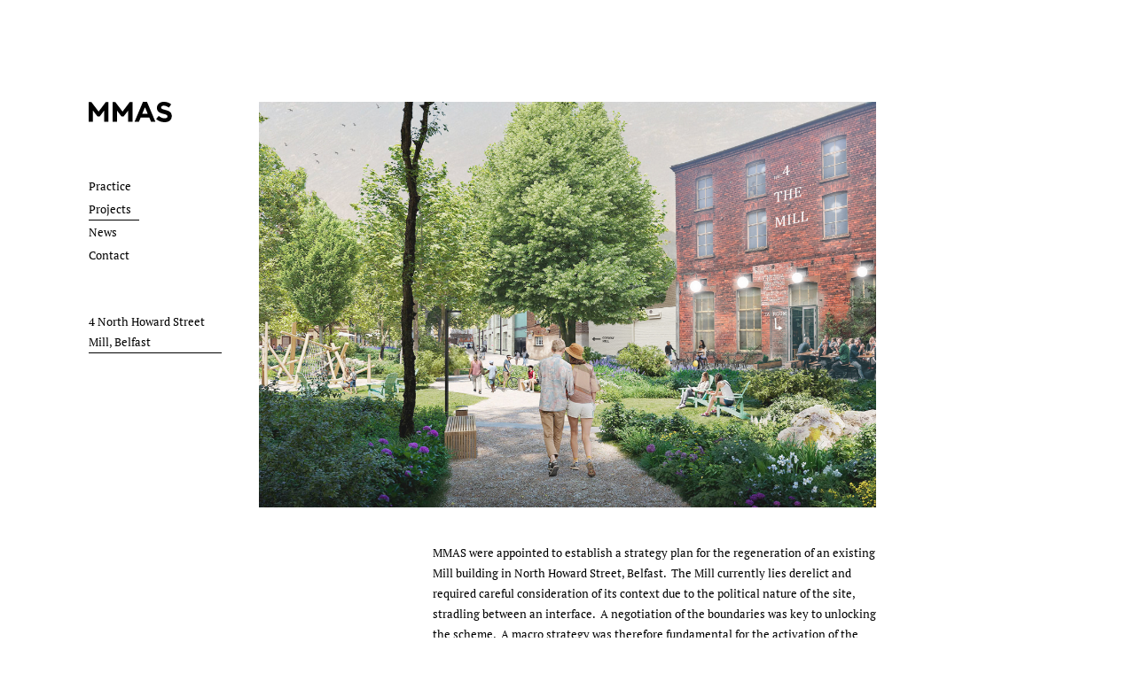

--- FILE ---
content_type: text/html; charset=UTF-8
request_url: https://www.mmasarchitects.com/selected-projects/77/4-north-howard-street-mill
body_size: 3534
content:
<!DOCTYPE html>
<html prefix="og: http://ogp.me/ns#">
	
<head>

	<!-- Global site tag (gtag.js) - Google Analytics -->
	<script async src="https://www.googletagmanager.com/gtag/js?id=UA-128675662-4"></script>
	<script>
	  window.dataLayer = window.dataLayer || [];
	  function gtag(){dataLayer.push(arguments);}
	  gtag('js', new Date());
	
	  gtag('config', 'UA-128675662-4');
	</script>

	<!-- seo -->
	<title>4 North Howard Street Mill, Belfast - MMAS Architecture, Planning and Urban Design</title>
	<meta name="description" content="Recently selected by the RIBA as a Practice Role Model, MMAS is a Belfast based, design focused practice founded by Garreth McMahon and Fearghal Murray. We have ongoing projects throughout Ireland ranging from domestic extensions and bespoke houses to larger commercial buildings, housing developments, community buildings and urban studies.">
	
	<!-- base settings -->
	<meta charset="utf-8" />
	<meta name="viewport" content="width=device-width" id="viewport-tag" />	
	<base href="https://www.mmasarchitects.com" />
	
	<!-- css -->
	<link rel="stylesheet" type="text/css" href="assets/min/8b065fbf16c4cdb3c19a2c1fcf3adae2.css?1643715272" media="screen" />
	<link rel="stylesheet" type="text/css" href="assets/min/94d2825b9ab2b1f5e01a0b057927f7f4.css?1551803243" media="screen and (min-width: 980px)" />
					
	<!-- fonts -->
	
	
		<meta property="og:title" content="4 North Howard Street Mill, Belfast" />
		<meta property="og:type" content="article" />
		<meta property="og:image" content="https://www.mmasarchitects.com/cmsfiles/4NorthHowardStreet/thumbnail_portrait.jpg" />
		<meta property="og:image:width" content="327" />
		<meta property="og:image:height" content="522" />
		<meta property="og:url" content="https://www.mmasarchitects.com/selected-projects/77/4-north-howard-street-mill/77/4-north-howard-street-mill"/>
		<meta property="og:site_name" content="MMAS Architects" />
		<meta property="og:description" content="
MMAS were appointed to establish a strategy plan for the regeneration of an existing Mill building in North Howard Street, Belfast.&nbsp; The Mill currently lies derelict and required careful consideration of its context due to the political nature of the site, stradling between an interface.&nbsp; A negotiation of the boundaries was key to unlocking the scheme.&nbsp; A macro strategy was therefore fundamental for the activation of the Mill, investigating potential new connections to the wider area.&nbsp; Additionally, there was also the building strategy which explored the spaces from within the building..&nbsp;&nbsp;



North Howard Street currently lacks definition as a result of stradling both an interface and sandwiched between two security gates that are locked at 7.30pm on both sides of the street. Access to the building is direct from the street taking the visitor/ user direction into what was, the offices at Ground Floor, with access restricted due to cars daily parking on the footpath. Two vehicular access points are located at each gable end of the mill. However, these have not been opened for many years.

Historically, set between 3 mills, North Howard Street would have been a well used path for industrial workers and everyday pedestrians. This is highly contrasting with the present condition, where the mills are now either demolished, inactive or derelict. As a result, North Howard Street has become a street for road users as opposed to everyday pedestrian use.&nbsp; It is our aim to restore some of the historical condition that made the pedestrian experience safe and engaging.&nbsp;&nbsp;



As part of our greater strategy plan for the area, we identified opportunities to connect North Howard Street with the Conway Mill.&nbsp; This would help activate North Howard Street through increased footfall and provide greater and more cohesive external space for local residents, communities and various user groups.



The Falls Road is an arterial route with a constant flow of pedestrians and tourist which we hope to capitalise on. Our intention therefore is to propose a nodal point here that will help activate the scheme, engage with street users and attract footfall.
A new public entrance shall be created that needs to be&nbsp;prominent and eye catching to stimulate intrigue and curiosity acting as a route/ connector/ gateway to bringing the mill into the urban realm. A fundamental concern to re&ndash;purposing North&nbsp;Howard Street is how we give it a visual presence/ identity to the Falls Road for an unassuming passerby.






" />
		
	

	
	
		<meta name="twitter:card" content="summary_large_image" />
		<meta name="twitter:site" content="@mmas____" />
		<meta name="twitter:creator" content="@mmas____" />
		<meta name="twitter:description" content="
MMAS were appointed to establish a strategy plan for the regeneration of an existing Mill building in North Howard Street, Belfast.&nbsp; The Mill currently lies derelict and required careful consideration of its context due to the political nature of the site, stradling between an interface.&nbsp; A negotiation of the boundaries was key to unlocking the scheme.&nbsp; A macro strategy was therefore fundamental for the activation of the Mill, investigating potential new connections to the wider area.&nbsp; Additionally, there was also the building strategy which explored the spaces from within the building..&nbsp;&nbsp;



North Howard Street currently lacks definition as a result of stradling both an interface and sandwiched between two security gates that are locked at 7.30pm on both sides of the street. Access to the building is direct from the street taking the visitor/ user direction into what was, the offices at Ground Floor, with access restricted due to cars daily parking on the footpath. Two vehicular access points are located at each gable end of the mill. However, these have not been opened for many years.

Historically, set between 3 mills, North Howard Street would have been a well used path for industrial workers and everyday pedestrians. This is highly contrasting with the present condition, where the mills are now either demolished, inactive or derelict. As a result, North Howard Street has become a street for road users as opposed to everyday pedestrian use.&nbsp; It is our aim to restore some of the historical condition that made the pedestrian experience safe and engaging.&nbsp;&nbsp;



As part of our greater strategy plan for the area, we identified opportunities to connect North Howard Street with the Conway Mill.&nbsp; This would help activate North Howard Street through increased footfall and provide greater and more cohesive external space for local residents, communities and various user groups.



The Falls Road is an arterial route with a constant flow of pedestrians and tourist which we hope to capitalise on. Our intention therefore is to propose a nodal point here that will help activate the scheme, engage with street users and attract footfall.
A new public entrance shall be created that needs to be&nbsp;prominent and eye catching to stimulate intrigue and curiosity acting as a route/ connector/ gateway to bringing the mill into the urban realm. A fundamental concern to re&ndash;purposing North&nbsp;Howard Street is how we give it a visual presence/ identity to the Falls Road for an unassuming passerby.






" />
		<meta name="twitter:title" content="4 North Howard Street Mill, Belfast" />
		<meta name="twitter:image" content="https://www.mmasarchitects.com/cmsfiles/4NorthHowardStreet/thumbnail_portrait.jpg" />
	
	
	
	
			
		<meta itemscope itemtype="http://schema.org/Article" />
		<meta itemprop="headline" content="4 North Howard Street Mill, Belfast" />
		<meta itemprop="description" content="
MMAS were appointed to establish a strategy plan for the regeneration of an existing Mill building in North Howard Street, Belfast.&nbsp; The Mill currently lies derelict and required careful consideration of its context due to the political nature of the site, stradling between an interface.&nbsp; A negotiation of the boundaries was key to unlocking the scheme.&nbsp; A macro strategy was therefore fundamental for the activation of the Mill, investigating potential new connections to the wider area.&nbsp; Additionally, there was also the building strategy which explored the spaces from within the building..&nbsp;&nbsp;



North Howard Street currently lacks definition as a result of stradling both an interface and sandwiched between two security gates that are locked at 7.30pm on both sides of the street. Access to the building is direct from the street taking the visitor/ user direction into what was, the offices at Ground Floor, with access restricted due to cars daily parking on the footpath. Two vehicular access points are located at each gable end of the mill. However, these have not been opened for many years.

Historically, set between 3 mills, North Howard Street would have been a well used path for industrial workers and everyday pedestrians. This is highly contrasting with the present condition, where the mills are now either demolished, inactive or derelict. As a result, North Howard Street has become a street for road users as opposed to everyday pedestrian use.&nbsp; It is our aim to restore some of the historical condition that made the pedestrian experience safe and engaging.&nbsp;&nbsp;



As part of our greater strategy plan for the area, we identified opportunities to connect North Howard Street with the Conway Mill.&nbsp; This would help activate North Howard Street through increased footfall and provide greater and more cohesive external space for local residents, communities and various user groups.



The Falls Road is an arterial route with a constant flow of pedestrians and tourist which we hope to capitalise on. Our intention therefore is to propose a nodal point here that will help activate the scheme, engage with street users and attract footfall.
A new public entrance shall be created that needs to be&nbsp;prominent and eye catching to stimulate intrigue and curiosity acting as a route/ connector/ gateway to bringing the mill into the urban realm. A fundamental concern to re&ndash;purposing North&nbsp;Howard Street is how we give it a visual presence/ identity to the Falls Road for an unassuming passerby.






" />
		<meta itemprop="image" content="https://www.mmasarchitects.com/cmsfiles/4NorthHowardStreet/thumbnail_portrait.jpg" />	

	

</head>

<body class="fadeIn">
	
	<header role="banner">
		
		<div class="wrap">
			
			<a href="/"><h1>MMAS Architects</h1></a>

			<button type="button" class="mobile navButton" data-action="popNav">Menu</button>
		
			<nav class="mainNav desktop">
				
				<a href="practice">Practice</a><a href="selected-projects" class="active">Projects</a><a href="news">News</a><a href="contact">Contact</a>
								
			</nav>
							
		</div>
							
	</header>
	
	<div class="mobileMenu mobile">
		
		<div class="wrap">
			
			<a href="/"><h1>MMAS Architects</h1></a>

			<button type="button" class="navButton" data-action="popNav">Close</button>
								
			<nav>
				
				<a href="practice">Practice</a><a href="selected-projects">Projects</a><a href="news">News</a><a href="contact">Contact</a>
				
			</nav>
			
		</div>
		
	</div>
	
	<div class="siteWrap">

		
		<section class="projectArticle">
		
			<div class="wrap">
				
				<div class="sideBar">
					
					<h2>4 North Howard Street Mill, Belfast</h2>
					
					<!--<nav>
						
						<a href="selected-projects/80/house-at-castlelyons-co-cork" class="prev">Previous</a>
						<a href="selected-projects/78/church-road-holywood" class="next">Next</a>
						<a href="/selected-projects" class="all desktop">All</a>
	
					</nav>-->
					
				</div>
				
				<div class="main">
									
					<article>
						
						
							
						<div class="hold">
							
							<div class="mobile">
								
								<p>&nbsp;</p>
								
							</div>
							
							<div class="desktop">
								
								<figure class="image landscape"><img src="cmsfiles/4NorthHowardStreet/courtyard-collage.jpg" alt="" align="" width="2412" height="1585" style="margin: 0px;" class="edditt-imageRow"><figcaption></figcaption></figure><p>MMAS were appointed to establish a strategy plan for the regeneration of an existing Mill building in North Howard Street, Belfast.&nbsp; The Mill currently lies derelict and required careful consideration of its context due to the political nature of the site, stradling between an interface.&nbsp; A negotiation of the boundaries was key to unlocking the scheme.&nbsp; A macro strategy was therefore fundamental for the activation of the Mill, investigating potential new connections to the wider area.&nbsp; Additionally, there was also the building strategy which explored the spaces from within the building..&nbsp;&nbsp;</p>
<p>
<figure class="image landscape"><img src="cmsfiles/4NorthHowardStreet/Site-context-01.jpg" alt="" align="" width="2412" height="1585" class="edditt-imageRow" style="margin-right: 0px; margin-bottom: 0px; margin-left: 0px;"><figcaption></figcaption></figure><figure class="image landscape"><img src="cmsfiles/4NorthHowardStreet/Site-context-02.jpg" alt="" align="" width="2412" height="1585" class="edditt-imageRow" style="margin-right: 0px; margin-bottom: 0px; margin-left: 0px;"><figcaption></figcaption></figure></p>
<p>North Howard Street currently lacks definition as a result of stradling both an interface and sandwiched between two security gates that are locked at 7.30pm on both sides of the street. Access to the building is direct from the street taking the visitor/ user direction into what was, the offices at Ground Floor, with access restricted due to cars daily parking on the footpath. Two vehicular access points are located at each gable end of the mill. However, these have not been opened for many years.</p>
<figure class="image landscape"><img src="cmsfiles/4NorthHowardStreet/Historical-map-02.jpg" alt="" align="" width="2412" height="1585" style="margin: 0px;" class="edditt-imageRow"><figcaption></figcaption></figure><p>Historically, set between 3 mills, North Howard Street would have been a well used path for industrial workers and everyday pedestrians. This is highly contrasting with the present condition, where the mills are now either demolished, inactive or derelict. As a result, North Howard Street has become a street for road users as opposed to everyday pedestrian use.&nbsp; It is our aim to restore some of the historical condition that made the pedestrian experience safe and engaging.&nbsp;&nbsp;</p>
<figure class="image landscape"><img src="cmsfiles/4NorthHowardStreet/strategy-network.jpg" alt="" align="" width="2412" height="1585" class="edditt-imageRow" style="margin-right: 0px; margin-bottom: 0px; margin-left: 0px;"><figcaption></figcaption></figure><figure class="image landscape"><img src="cmsfiles/4NorthHowardStreet/Greater-strategy-diagram-01.jpg" alt="" align="" width="2412" height="1585" style="margin: 0px;" class="edditt-imageRow"><figcaption></figcaption></figure><p>As part of our greater strategy plan for the area, we identified opportunities to connect North Howard Street with the Conway Mill.&nbsp; This would help activate North Howard Street through increased footfall and provide greater and more cohesive external space for local residents, communities and various user groups.</p>
<p>
<figure class="image landscape"><img src="cmsfiles/4NorthHowardStreet/site-context-04.jpg" alt="" align="" width="2412" height="1585" style="margin: 0px;" class="edditt-imageRow"><figcaption></figcaption></figure><figure class="image landscape"><img src="cmsfiles/4NorthHowardStreet/Strategy.jpg" alt="" align="" width="2412" height="1585" style="margin: 0px;" class="edditt-imageRow"><figcaption></figcaption></figure></p>
<p>The Falls Road is an arterial route with a constant flow of pedestrians and tourist which we hope to capitalise on. Our intention therefore is to propose a nodal point here that will help activate the scheme, engage with street users and attract footfall.</p>
<p>A new public entrance shall be created that needs to be&nbsp;prominent and eye catching to stimulate intrigue and curiosity acting as a route/ connector/ gateway to bringing the mill into the urban realm. A fundamental concern to re&ndash;purposing North&nbsp;Howard Street is how we give it a visual presence/ identity to the Falls Road for an unassuming passerby.</p>
<figure class="image landscape"><img src="cmsfiles/4NorthHowardStreet/Entrance-collage.jpg" alt="" align="" width="2412" height="1585" style="margin: 0px;" class="edditt-imageRow"><figcaption></figcaption></figure><figure class="image landscape"><img src="cmsfiles/4NorthHowardStreet/Existing-ground-floor-plan.jpg" alt="" align="" width="2412" height="1585" class="edditt-imageRow" style="margin-right: 0px; margin-bottom: 0px; margin-left: 0px;"><figcaption></figcaption></figure><figure class="image landscape"><img src="cmsfiles/4NorthHowardStreet/Photographic-survey-01a.jpg" alt="" align="" width="2412" height="1585" style="margin: 0px;" class="edditt-imageRow"><figcaption></figcaption></figure><p>
<figure class="image landscape"><img src="cmsfiles/4NorthHowardStreet/Photographic-survey-03c.jpg" alt="" align="" width="2412" height="1585" class="edditt-imageRow" style="margin-right: 0px; margin-bottom: 0px; margin-left: 0px;"><figcaption></figcaption></figure><figure class="image landscape"><img src="cmsfiles/4NorthHowardStreet/Studio-collage.jpg" alt="" align="" width="2412" height="1585" class="edditt-imageRow" style="margin-right: 0px; margin-bottom: 0px; margin-left: 0px;"><figcaption></figcaption></figure></p>
								
							</div>
												
						</div>
						
					</article>

				</div>
											
			</div>
			
		</section>
		
	
	
	
		<footer>
			
			<div class="wrap">
				
				<div class="cols">
					
					<div class="col">
						
						<figure><a href="https://find-an-architect.architecture.com/ArchitectPractices/MMAS-Architects/MMAS-Architects.aspx" target="_blank"><img src="assets/images/riba.svg" alt="RIBA" /></a></figure>

						
						<p>+44 (0)28 90313923  <a href="mailto:info@mmasarchitects.com">info@mmasarchitects.com</a></p>
						<p>McMahon Murray<br /> Architecture Studio</p>
						<p class="copy">&copy; 2018.<br /> All rights reserved</p>
						
					</div>
					
				</div>
				
			</div>
			
		</footer>
	
	

	
		
		<div class="galleryModal">
			
			<div class="wrap">
				
				<h2><span>4 North Howard Street Mill, Belfast</span></h2>
				
				<button type="button" data-action="openGallery">Close</button>
				
				<div class="slider">
		
					<div class="swiper-container">
					
						<ul class="swiper-wrapper">
							
							
											
						</ul>
						
						<div class="swiper-pagination"></div>
	
					</div>
							
					<menu class="swiper-menu">
					
						<button type="button" class="previous">Previous</button>
						<button type="button" class="next">Next</button>
										
					</menu>
							
				</div>
				
			</div>
			
		</div>
	
	

	</div>


	<!-- scripts -->
	<script type="text/javascript" src="assets/min/96fc58d6ec1b0becf9d2b999be3010cd.js?1551803688"></script>
						<!--	-->
	
</body>
</html>

--- FILE ---
content_type: text/css
request_url: https://www.mmasarchitects.com/assets/min/8b065fbf16c4cdb3c19a2c1fcf3adae2.css?1643715272
body_size: 3414
content:
html,body,div,span,object,iframe,h1,h2,h3,h4,h5,h6,p,blockquote,pre,abbr,address,cite,code,del,dfn,em,img,ins,kbd,q,samp,small,strong,sub,sup,var,b,i,dl,dt,dd,ol,ul,li,fieldset,form,label,legend,table,caption,tbody,tfoot,thead,tr,th,td,article,aside,dialog,figure,footer,header,hgroup,menu,nav,section,time,mark,audio,video{margin:0;padding:0;border:0;outline:0;font-size:100%;vertical-align:baseline;background:transparent}*[data-interaction="slider"] ul{list-style:none}body{line-height:1;font-size:16px;-webkit-font-smoothing:antialiased}*:focus{outline:none}h1,h2,h3,h4,h5,h6,p{margin:0;padding:0.5em 0;font-weight:normal}figure{font-size:0;line-height:0}figure img{display:block;width:100%;height:auto}article,aside,dialog,figure,footer,header,hgroup,nav,section{display:block}button{-webkit-font-smoothing:antialiased;-webkit-tap-highlight-color:rgba(0,0,0,0);display:block;border:0;border-radius:0px;margin:0;padding:0;background:none;font-family:inherit;font-size:inherit;font-weight:normal;font-style:inherit;cursor:pointer}nav ul{list-style:none}blockquote,q{quotes:none}blockquote:before,blockquote:after,q:before,q:after{content:''}i{display:inline-block}a{margin:0;padding:0;border:0;font-size:100%;vertical-align:baseline;background:transparent;outline:none;color:inherit;color:expression(this.parentNode.currentStyle ? this.parentNode.currentStyle.color : "black")}ins{background-color:#ff9;color:#000;text-decoration:none}mark{background-color:#ff9;color:#000;font-style:italic;font-weight:bold}del{text-decoration:line-through}abbr[title],dfn[title]{border-bottom:1px dotted #000;cursor:help}table{border-collapse:collapse;border-spacing:0}hr{display:block;height:1px;border:0;border-top:1px solid #cccccc;margin:1em 0;padding:0}input,select{vertical-align:middle;border-radius:0px}.wf-loading h1,.wf-loading h2,.wf-loading h3,.wf-loading h4,.wf-loading h5,.wf-loading h6,.wf-loading p,.wf-loading button,.wf-loading li{visibility:hidden}.wf-active h1,.wf-active h2,.wf-active h3,.wf-active h4,.wf-active h5,.wf-active h6,.wf-active p,.wf-active button,.wf-active li{visibility:visible}@font-face{font-family:'PT Serif';font-style:normal;font-weight:400;src:url("fonts/pt-serif-v16-latin-regular.eot");src:local(""), url("fonts/pt-serif-v16-latin-regular.eot?#iefix") format("embedded-opentype"), url("fonts/pt-serif-v16-latin-regular.woff2") format("woff2"), url("fonts/pt-serif-v16-latin-regular.woff") format("woff"), url("fonts/pt-serif-v16-latin-regular.ttf") format("truetype"), url("fonts/pt-serif-v16-latin-regular.svg#PTSerif") format("svg")}.slider .swiper-container .swiper-wrapper:after{content:'';display:block;clear:both}.slider .swiper-container .swiper-wrapper{box-sizing:border-box;-moz-box-sizing:border-box}.slider{position:relative}.slider .swiper-container{overflow:hidden;margin-left:auto;margin-right:auto;position:relative;overflow:hidden;z-index:1}.slider .swiper-container .swiper-wrapper{position:relative;width:100%;height:100%;z-index:1;list-style:none;display:-webkit-box;display:-ms-flexbox;display:-webkit-flex;display:flex;-webkit-transition-property:-webkit-transform;-ms-transition-property:-ms-transform;transition-property:transform}.slider .swiper-container .swiper-wrapper .swiper-slide{-webkit-flex-shrink:0;-ms-flex:0 0 auto;flex-shrink:0;width:100%;height:100%;position:relative;float:left}.swiper-menu button{position:absolute;z-index:100;height:40px;width:40px;top:50%;left:0;margin:-20px 0 0 0;background-color:white;text-indent:-9999px}.swiper-menu button.next{left:auto;right:0}.swiper-wp8-horizontal{-ms-touch-action:pan-y;touch-action:pan-y}.swiper-wp8-vertical{-ms-touch-action:pan-x;touch-action:pan-x}.mobileMenu .wrap nav:after,.standardText .wrap figure.left:after,.standardText .wrap figure.right:after,.projects .wrap:after,.projectArticle .wrap .main article figure.left:after,.projectArticle .wrap .main article figure.right:after{content:'';display:block;clear:both}header[role="banner"] .wrap h1,.mobileMenu .wrap h1,.standardText.contact .wrap .col .social a,.projectArticle .wrap .sideBar nav a,.news .wrap .social a,.galleryModal .wrap .slider .swiper-menu button{background-image:url("../sprites/sprite.svg");background-size:500px 500px;font-size:20px}body{font-family:'PT Serif', serif}.placeholder{pointer-events:none;-webkit-transition:0.3s opacity linear;-ms-transition:0.3s opacity linear;transition:0.3s opacity linear;position:absolute}.placeholder.faded{opacity:0.5}.placeholder.hide{display:none}.video{position:relative;padding-bottom:56.25%;height:0;width:100%;display:block}.video iframe{position:absolute;top:0;left:0;width:100%;height:100%}.hide{display:none !important}.desktop{display:none}body{padding-top:65px}body h1,body h2,body h3,body h4,body h5,body p{padding:0;margin:0}body a{text-decoration:none}body.navOpen .mobileMenu{opacity:1;pointer-events:all}body.navOpen .mobileMenu .wrap nav a{opacity:1}body.navOpen .mobileMenu .wrap nav a:after{width:-moz-calc(100% + 23px);width:-o-calc(100% + 23px);width:-webkit-calc(100% + 23px);width:calc(100% + 23px)}body.openGallery .galleryModal{opacity:1;pointer-events:all}body.openGallery .galleryModal .wrap h2,body.openGallery .galleryModal .wrap button{opacity:1}body.openGallery .galleryModal .wrap .slider{opacity:1}header[role="banner"]{position:fixed;top:0;left:0;width:100%;z-index:100000}header[role="banner"] .wrap{padding:21px;position:relative}header[role="banner"] .wrap h1{text-indent:-9999px;background-position:-20px -20px;width:94px;height:23px}header[role="banner"] .wrap button{font-size:0.8125rem;line-height:1.9;padding:0 9px;border-bottom:1px solid black;position:absolute;top:20px;right:21px}.mobileMenu{background-color:white;height:100%;overflow:auto;-webkit-overflow-scrolling:auto;position:fixed;top:0;left:0;z-index:1000000;width:100%;-webkit-transition-timing-function:linear;-webkit-transition-duration:300ms;-webkit-transition-property:all;-moz-transition-timing-function:linear;-moz-transition-duration:300ms;-moz-transition-property:all;-o-transition-timing-function:linear;-o-transition-duration:300ms;-o-transition-property:all;-ms-transition-timing-function:linear;-ms-transition-duration:300ms;-ms-transition-property:all;transition-timing-function:linear;transition-duration:300ms;transition-property:all;opacity:0;pointer-events:none}.mobileMenu .wrap{padding:21px}.mobileMenu .wrap h1{text-indent:-9999px;background-position:-20px -20px;width:94px;height:23px}.mobileMenu .wrap button{font-size:0.8125rem;line-height:1.9;padding:0 9px;border-bottom:1px solid black;position:absolute;top:20px;right:21px}.mobileMenu .wrap nav{margin-top:34px}.mobileMenu .wrap nav a{display:block;font-size:1.25rem;line-height:1.9;position:relative;float:left;clear:left;opacity:0;-webkit-transition-timing-function:linear;-webkit-transition-duration:700ms;-webkit-transition-property:all;-moz-transition-timing-function:linear;-moz-transition-duration:700ms;-moz-transition-property:all;-o-transition-timing-function:linear;-o-transition-duration:700ms;-o-transition-property:all;-ms-transition-timing-function:linear;-ms-transition-duration:700ms;-ms-transition-property:all;transition-timing-function:linear;transition-duration:700ms;transition-property:all}.mobileMenu .wrap nav a:after{content:'';display:block;height:1px;width:0;background-color:black}.mobileMenu .wrap nav a:first-of-type{-webkit-transition-delay:0.4s}.mobileMenu .wrap nav a:nth-of-type(2){-webkit-transition-delay:0.8s}.mobileMenu .wrap nav a:nth-of-type(3){-webkit-transition-delay:1.2s}.mobileMenu .wrap nav a:nth-of-type(4){-webkit-transition-delay:1.6s}.hero .wrap{margin:84px 72px 20px 21px}.hero .wrap figure img{width:auto;max-width:100%}.hero .wrap figure figcaption{font-size:0.8125rem;line-height:1.3;margin-top:65px;max-height:34px;overflow:hidden;position:absolute;bottom:34px;left:21px;margin-right:20px}.standardText.contact .wrap{margin-top:80px}.standardText.contact .wrap .col .map{height:228px;width:100%;margin-top:80px}.standardText.contact .wrap .col figure:not(.map){margin-left:auto;margin-top:-22px;margin-bottom:0;width:100px}.standardText.contact .wrap .col p{font-size:0.8125rem;line-height:1.8}.standardText.contact .wrap .col p a:after{content:'';display:block;height:1px;width:162px;background-color:black}.standardText.contact .wrap .col p + p{margin-top:20px}.standardText.contact .wrap .col .social{margin-top:26px}.standardText.contact .wrap .col .social a{text-indent:-9999px;background-position:-160px -20px;width:20px;height:16px;display:inline-block;position:relative}.standardText.contact .wrap .col .social a + a{margin-left:23px}.standardText.contact .wrap .col .social a.facebook{background-position:-200px -20px;width:9px;height:17px}.standardText.contact .wrap .col .social a.instagram{background-position:-240px -20px;width:17px;height:17px;top:1px}.standardText .wrap{margin:51px 21px 60px 21px}.standardText .wrap figcaption{font-size:0.625rem;line-height:1.3;width:140px;padding-top:10px;font-style:italic;left:0;bottom:0}.standardText .wrap figure{padding-bottom:15px}.standardText .wrap figure.left img{float:left}.standardText .wrap figure.right{float:right}.standardText .wrap figure.left figcaption,.standardText .wrap figure.right figcaption{clear:both}.standardText .wrap figure + figure{clear:both;margin-top:100px}.standardText .wrap p + figure{clear:both;margin-top:100px}.standardText .wrap .hold{max-width:500px}.standardText .wrap .hold p{font-size:0.8125rem;line-height:1.8;padding-right:50px}.standardText .wrap .hold p span{border-bottom:1px solid black;text-decoration:none !important}.standardText .wrap .hold p + p{margin-top:25px}.projects{margin-top:60px;margin-bottom:60px}.projects .wrap{margin:0 21px}.projects .wrap .project{margin-bottom:70px}.projects .wrap .project h2{font-size:0.8125rem;line-height:1.3;max-width:230px;padding-top:10px}.projectArticle{margin-top:13px;overflow:hidden;margin-bottom:80px}.projectArticle .wrap{margin:0 21px}.projectArticle .wrap .sideBar{position:relative}.projectArticle .wrap .sideBar h2{font-size:0.8125rem;line-height:1.8;display:inline-block}.projectArticle .wrap .sideBar h2:after{content:'';display:block;height:1px;width:-moz-calc(100% + 12px);width:-o-calc(100% + 12px);width:-webkit-calc(100% + 12px);width:calc(100% + 12px);background-color:black}.projectArticle .wrap .sideBar nav{width:52px;position:absolute;top:4px;right:0}.projectArticle .wrap .sideBar nav a{text-indent:-9999px;display:inline-block;background-position:-290px -20px;width:11px;height:20px}.projectArticle .wrap .sideBar nav a.next{-webkit-transform:rotate(180deg);-ms-transform:rotate(180deg);transform:rotate(180deg);margin-left:25px}.projectArticle .wrap .sideBar nav a.all{display:none}.projectArticle .wrap .main{margin-top:72px}.projectArticle .wrap .main article .featured{margin-bottom:70px;position:relative}.projectArticle .wrap .main article .featured .pagination{position:absolute;right:0;bottom:0}.projectArticle .wrap .main article .featured .pagination button,.projectArticle .wrap .main article .featured .pagination a{font-size:0.8125rem;line-height:1.8;text-align:center;padding:0 10px;border-bottom:1px solid black;display:block}.projectArticle .wrap .main article .featured figure{cursor:pointer}.projectArticle .wrap .main article .featured figure img{pointer-events:none;width:auto;max-width:100%}.projectArticle .wrap .main article p{font-size:0.8125rem;line-height:1.8;padding-right:50px;max-width:500px}.projectArticle .wrap .main article p + p{margin-top:25px}.projectArticle .wrap .main article figcaption{font-size:0.625rem;line-height:1.3;width:140px;padding-top:30px;font-style:italic;position:absolute;left:0;bottom:0}.projectArticle .wrap .main article figure.left img{float:left}.projectArticle .wrap .main article figure.right{float:right}.projectArticle .wrap .main article figure.left figcaption,.projectArticle .wrap .main article figure.right figcaption{clear:both}.projectArticle .wrap .main article figure + figure{clear:both;margin-top:50px}.projectArticle .wrap .main article figure + p{clear:both;margin-top:40px}.projectArticle .wrap .main article p + figure{clear:both;margin-top:50px}.projectArticle .wrap .main article .imageRow{margin-top:0px !important}.news{margin-top:80px}.news .wrap{margin:0 21px}.news .wrap .social{top:0;right:0;position:absolute}.news .wrap .social a{display:block;text-indent:-9999px;background-position:-160px -100px;width:17px;height:14px;text-align:center;margin:0 auto}.news .wrap .social a + a{margin-top:14px}.news .wrap .social a.facebook{background-position:-200px -100px;width:7px;height:14px}.news .wrap .social a.linkedIn{background-position:-240px -100px;width:15px;height:15px}.news .wrap .social a.mail{background-position:-280px -100px;width:15px;height:15px}.news .wrap article{margin-bottom:140px;max-width:500px;position:relative}.news .wrap article figure{padding-right:40px}.news .wrap article figure img{width:auto;max-width:100%}.news .wrap article figure + .text{margin-top:40px}.news .wrap article .text{position:relative}.news .wrap article .text time{margin-right:4px;display:block}.news .wrap article .text p{font-size:0.8125rem;line-height:1.8;padding-right:50px}.news .wrap article .text p span{border-bottom:1px solid black}.galleryModal{background-color:#333333;position:fixed;top:0;left:0;width:100%;height:100%;z-index:1000000;overflow:auto;opacity:0;pointer-events:none;-webkit-transition-timing-function:linear;-webkit-transition-duration:300ms;-webkit-transition-property:all;-moz-transition-timing-function:linear;-moz-transition-duration:300ms;-moz-transition-property:all;-o-transition-timing-function:linear;-o-transition-duration:300ms;-o-transition-property:all;-ms-transition-timing-function:linear;-ms-transition-duration:300ms;-ms-transition-property:all;transition-timing-function:linear;transition-duration:300ms;transition-property:all}.galleryModal .wrap{margin:21px;color:#b2b2b2}.galleryModal .wrap h2{font-size:0.8125rem;line-height:1.8;display:inline-block;padding:0 10px;opacity:0;-webkit-transition-timing-function:linear;-webkit-transition-duration:300ms;-webkit-transition-property:all;-moz-transition-timing-function:linear;-moz-transition-duration:300ms;-moz-transition-property:all;-o-transition-timing-function:linear;-o-transition-duration:300ms;-o-transition-property:all;-ms-transition-timing-function:linear;-ms-transition-duration:300ms;-ms-transition-property:all;transition-timing-function:linear;transition-duration:300ms;transition-property:all;-webkit-transition-delay:0.5s;-ms-transition-delay:0.5s;transition-delay:0.5s}.galleryModal .wrap h2:after{content:'';display:block;height:1px;width:-moz-calc(100% + 20px);width:-o-calc(100% + 20px);width:-webkit-calc(100% + 20px);width:calc(100% + 20px);background-color:#b2b2b2;margin-left:-10px}.galleryModal .wrap > button{font-size:0.8125rem;line-height:1.9;padding:0 9px;border-bottom:1px solid #b2b2b2;position:absolute;top:20px;right:21px;color:#b2b2b2;opacity:0;-webkit-transition-timing-function:linear;-webkit-transition-duration:300ms;-webkit-transition-property:all;-moz-transition-timing-function:linear;-moz-transition-duration:300ms;-moz-transition-property:all;-o-transition-timing-function:linear;-o-transition-duration:300ms;-o-transition-property:all;-ms-transition-timing-function:linear;-ms-transition-duration:300ms;-ms-transition-property:all;transition-timing-function:linear;transition-duration:300ms;transition-property:all;-webkit-transition-delay:0.5s;-ms-transition-delay:0.5s;transition-delay:0.5s}.galleryModal .wrap .slider{margin-top:28px;overflow:hidden;opacity:0;-webkit-transition-timing-function:linear;-webkit-transition-duration:500ms;-webkit-transition-property:all;-moz-transition-timing-function:linear;-moz-transition-duration:500ms;-moz-transition-property:all;-o-transition-timing-function:linear;-o-transition-duration:500ms;-o-transition-property:all;-ms-transition-timing-function:linear;-ms-transition-duration:500ms;-ms-transition-property:all;transition-timing-function:linear;transition-duration:500ms;transition-property:all;-webkit-transition-delay:1.2s;-ms-transition-delay:1.2s;transition-delay:1.2s}.galleryModal .wrap .slider .swiper-container .swiper-wrapper .swiper-slide figure{height:-moz-calc(100vh - 130px);height:-o-calc(100vh - 130px);height:-webkit-calc(100vh - 130px);height:calc(100vh - 130px);display:-webkit-box;display:-moz-box;display:-ms-flexbox;display:-webkit-flex;display:flex;-webkit-align-items:center;-moz-align-items:center;-ms-align-items:center;align-items:center}.galleryModal .wrap .slider .swiper-container .swiper-wrapper .swiper-slide figure img{width:auto;max-width:100%;margin:0 auto}.galleryModal .wrap .slider .swiper-pagination{font-size:0.8125rem;text-align:center;display:block;width:50px;margin:-25px auto 0 auto;line-height:1.9;border-bottom:1px solid #b2b2b2;position:fixed;bottom:20px;left:0;right:0}.galleryModal .wrap .slider .swiper-pagination span{font-size:0.8125rem}.galleryModal .wrap .slider .swiper-menu{width:90px;position:fixed;bottom:20px;left:0;right:0;margin:0 auto}.galleryModal .wrap .slider .swiper-menu button{background-position:-320px -20px;width:11px;height:20px;text-indent:-9999px;background-color:transparent}.galleryModal .wrap .slider .swiper-menu button + button{-webkit-transform:rotate(180deg);-ms-transform:rotate(180deg);transform:rotate(180deg)}footer .wrap{margin:0 21px 21px 21px}footer .wrap figure{width:80px;margin-bottom:30px}footer .wrap p{font-size:0.8125rem;line-height:1.3}footer .wrap p + p{margin-top:13px}footer .wrap p.copy br{display:none}footer .wrap p a{display:block}footer .wrap p a:after{content:'';display:block;height:1px;width:162px;background-color:black}@media only screen and (min-width: 720px) and (max-width: 980px){.projects .wrap .col{width:-moz-calc(100% / 2 - 80px);width:-o-calc(100% / 2 - 80px);width:-webkit-calc(100% / 2 - 80px);width:calc(100% / 2 - 80px);float:left}.projects .wrap .col + .col{margin-left:40px}}

--- FILE ---
content_type: text/css
request_url: https://www.mmasarchitects.com/assets/min/94d2825b9ab2b1f5e01a0b057927f7f4.css?1551803243
body_size: 2376
content:
header[role="banner"] .wrap .mainNav:after,.standardText .wrap figure.left:after,.standardText .wrap figure.right:after,.standardText .wrap:after,.projects .wrap .project h2 span:after,.projects .wrap:after,.projectArticle .wrap .main article .featured:after,.projectArticle .wrap .main article:after,footer .wrap:after{content:'';display:block;clear:both}.standardText.contact .wrap .col .social a{background-image:url("../sprites/sprite.svg");background-size:500px 500px;font-size:20px}.placeholder{pointer-events:none;-webkit-transition:0.3s opacity linear;-ms-transition:0.3s opacity linear;transition:0.3s opacity linear;position:absolute}.placeholder.faded{opacity:0.5}.placeholder.hide{display:none}.video{position:relative;padding-bottom:56.25%;height:0;width:100%;display:block}.video iframe{position:absolute;top:0;left:0;width:100%;height:100%}.hide{display:none !important}.desktop{display:block}.mobile{display:none}body{padding-top:110px}header[role="banner"] .wrap{position:relative;padding-left:0;padding-right:0;margin:0 292px 0 100px;padding-top:34px}header[role="banner"] .wrap h1{position:absolute;top:115px;left:0}header[role="banner"] .wrap .mainNav{position:absolute;top:198px;left:0}header[role="banner"] .wrap .mainNav a{display:block;font-size:0.8125rem;line-height:1.9;float:left;clear:left;text-align:center;text-decoration:none !important;border-bottom:1px solid transparent}header[role="banner"] .wrap .mainNav a:hover:after{width:-moz-calc(100% + 9px);width:-o-calc(100% + 9px);width:-webkit-calc(100% + 9px);width:calc(100% + 9px)}header[role="banner"] .wrap .mainNav a.active:after{width:-moz-calc(100% + 9px);width:-o-calc(100% + 9px);width:-webkit-calc(100% + 9px);width:calc(100% + 9px)}header[role="banner"] .wrap .mainNav a:after{content:'';display:block;height:1px;width:0;background-color:black;-webkit-transition-timing-function:linear;-webkit-transition-duration:300ms;-webkit-transition-property:all;-moz-transition-timing-function:linear;-moz-transition-duration:300ms;-moz-transition-property:all;-o-transition-timing-function:linear;-o-transition-duration:300ms;-o-transition-property:all;-ms-transition-timing-function:linear;-ms-transition-duration:300ms;-ms-transition-property:all;transition-timing-function:linear;transition-duration:300ms;transition-property:all}.hero.pullRight .wrap{margin-left:292px;margin-top:5px}.hero .wrap{margin:0 292px 0 100px;margin-top:86px;margin-right:102px}.hero .wrap figure figcaption{font-size:0.8125rem;line-height:1.3;margin-top:100px;width:220px;margin-left:292px;max-height:34px;overflow:hidden;position:absolute;bottom:64px;left:0}.standardText.contact .wrap{margin-top:5px;margin-right:57px}.standardText.contact .wrap .col{float:left;width:-moz-calc(100% / 2);width:-o-calc(100% / 2);width:-webkit-calc(100% / 2);width:calc(100% / 2)}.standardText.contact .wrap .col .map{width:100%;margin-top:6px}.standardText.contact .wrap .col figure:not(.map){margin-left:0;margin-top:0;margin-bottom:0;float:left}.standardText.contact .wrap .col p{font-size:0.8125rem;line-height:1.8}.standardText.contact .wrap .col p a:after{width:170px}.standardText.contact .wrap .col p + p{margin-top:30px}.standardText.contact .wrap .col .social{margin-top:26px}.standardText.contact .wrap .col .social a{text-indent:-9999px;background-position:-160px -20px;width:20px;height:16px;display:inline-block;position:relative}.standardText.contact .wrap .col .social a + a{margin-left:23px}.standardText.contact .wrap .col .social a.facebook{background-position:-200px -20px;width:9px;height:17px}.standardText.contact .wrap .col .social a.instagram{background-position:-240px -20px;width:17px;height:17px;top:1px}.standardText .wrap{margin:0 120px 190px 292px;max-width:660px}.standardText .wrap figcaption{font-size:0.625rem;line-height:1.3;width:140px;padding-top:10px;font-style:italic;left:0;bottom:0}.standardText .wrap figure{padding-bottom:15px}.standardText .wrap figure.portrait img{width:auto;height:50vw}.standardText .wrap figure.left img{float:left}.standardText .wrap figure.right{float:right}.standardText .wrap figure.left figcaption,.standardText .wrap figure.right figcaption{clear:both}.standardText .wrap figure + figure{clear:both;margin-top:100px}.standardText .wrap p + figure{clear:both;margin-top:100px}.standardText .wrap .hold{float:left;width:440px}.standardText .wrap .hold p{font-size:0.8125rem;line-height:1.8;padding-right:0}.standardText .wrap .hold p + p{margin-top:25px}.projects{margin:0}.projects .wrap{margin:5px 60px 190px 292px;display:-webkit-box;display:-moz-box;display:-ms-flexbox;display:-webkit-flex;display:flex}.projects .wrap .col{width:-moz-calc(100% / 2 - 40px);width:-o-calc(100% / 2 - 40px);width:-webkit-calc(100% / 2 - 40px);width:calc(100% / 2 - 40px)}.projects .wrap .col + .col{margin-left:60px}.projects .wrap .project{-webkit-transition-timing-function:linear;-webkit-transition-duration:300ms;-webkit-transition-property:all;-moz-transition-timing-function:linear;-moz-transition-duration:300ms;-moz-transition-property:all;-o-transition-timing-function:linear;-o-transition-duration:300ms;-o-transition-property:all;-ms-transition-timing-function:linear;-ms-transition-duration:300ms;-ms-transition-property:all;transition-timing-function:linear;transition-duration:300ms;transition-property:all}.projects .wrap .project:hover figure{opacity:0.5}.projects .wrap .project:hover h2 span{opacity:1}.projects .wrap .project:hover h2 span:after{left:0;right:0}.projects .wrap .project figure{-webkit-transition-timing-function:linear;-webkit-transition-duration:300ms;-webkit-transition-property:all;-moz-transition-timing-function:linear;-moz-transition-duration:300ms;-moz-transition-property:all;-o-transition-timing-function:linear;-o-transition-duration:300ms;-o-transition-property:all;-ms-transition-timing-function:linear;-ms-transition-duration:300ms;-ms-transition-property:all;transition-timing-function:linear;transition-duration:300ms;transition-property:all}.projects .wrap .project figure img{width:auto;max-width:100%;max-height:24vh;margin:0px auto}.projects .wrap .project figure img[data-orientation="portrait"]{max-height:50vh}.projects .wrap .project h2{font-size:0.8125rem;line-height:1.3;max-width:230px;padding-top:10px;text-align:center;margin:0 auto}.projects .wrap .project h2 span{-webkit-transition-timing-function:linear;-webkit-transition-duration:300ms;-webkit-transition-property:all;-moz-transition-timing-function:linear;-moz-transition-duration:300ms;-moz-transition-property:all;-o-transition-timing-function:linear;-o-transition-duration:300ms;-o-transition-property:all;-ms-transition-timing-function:linear;-ms-transition-duration:300ms;-ms-transition-property:all;transition-timing-function:linear;transition-duration:300ms;transition-property:all;opacity:0;display:inline-block;vertical-align:middle;position:relative;-webkit-transform:perspective(1px) translateZ(0);transform:perspective(1px) translateZ(0);overflow:hidden;line-height:1.9}.projects .wrap .project h2 span:after{content:'';height:1px;display:block;position:absolute;z-index:-1;left:51%;right:51%;bottom:0;background-color:black;-webkit-transition-property:left, right;transition-property:left, right;-webkit-transition-duration:0.3s;transition-duration:0.3s;-webkit-transition-timing-function:ease-out;transition-timing-function:ease-out}.projectArticle{margin-top:5px}.projectArticle .wrap{margin:0 292px 0 292px;position:relative}.projectArticle .wrap .sideBar{position:fixed;left:100px;top:352px;max-width:150px;-webkit-transition-timing-function:linear;-webkit-transition-duration:300ms;-webkit-transition-property:all;-moz-transition-timing-function:linear;-moz-transition-duration:300ms;-moz-transition-property:all;-o-transition-timing-function:linear;-o-transition-duration:300ms;-o-transition-property:all;-ms-transition-timing-function:linear;-ms-transition-duration:300ms;-ms-transition-property:all;transition-timing-function:linear;transition-duration:300ms;transition-property:all}.projectArticle .wrap .sideBar.removeTop{top:250px}.projectArticle .wrap .sideBar h2{font-size:0.8125rem;line-height:1.8;display:inline-block;text-align:left;padding-right:9px;border-bottom:1px solid black}.projectArticle .wrap .sideBar h2:after{display:none}.projectArticle .wrap .sideBar nav{width:auto;position:static;margin-top:30px}.projectArticle .wrap .sideBar nav a{text-indent:0;display:block;font-size:0.8125rem;line-height:1.8;background-position:10px 10px;width:auto;height:auto}.projectArticle .wrap .sideBar nav a.next{-webkit-transform:rotate(0deg);-ms-transform:rotate(0deg);transform:rotate(0deg);margin-left:0}.projectArticle .wrap .sideBar nav a.all{display:block}.projectArticle .wrap .main{margin-top:0}.projectArticle .wrap .main article .featured{margin-bottom:0;position:relative}.projectArticle .wrap .main article .featured .pagination{left:0;right:auto;bottom:0}.projectArticle .wrap .main article .featured .pagination a,.projectArticle .wrap .main article .featured .pagination button{font-size:0.8125rem;line-height:1.8;text-align:left;padding:0 5px 0 0;border-bottom:1px solid black;display:block}.projectArticle .wrap .main article .featured figure img{width:100%}.projectArticle .wrap .main article .featured figure figcaption{float:right}.projectArticle .wrap .main article p{font-size:0.8125rem;line-height:1.8;padding-right:0;width:100%;margin-left:auto}.projectArticle .wrap .main article p + p{margin-top:25px}.projectArticle .wrap .main article figure{padding-bottom:0}.projectArticle .wrap .main article figure.portrait img{width:auto;height:50vw}.projectArticle .wrap .main article figure + figure{margin-top:100px}.projectArticle .wrap .main article figcaption{position:static;font-size:0.8125rem;line-height:1.3;width:auto;padding-top:18px;float:right;margin-right:34px;margin-left:auto}.news{margin-top:0}.news .wrap{margin:32px 292px 190px 292px;max-width:670px}.news .wrap .social{position:absolute;top:0;right:auto;left:0;margin-top:6px;opacity:0;pointer-events:none;-webkit-transition-timing-function:linear;-webkit-transition-duration:300ms;-webkit-transition-property:all;-moz-transition-timing-function:linear;-moz-transition-duration:300ms;-moz-transition-property:all;-o-transition-timing-function:linear;-o-transition-duration:300ms;-o-transition-property:all;-ms-transition-timing-function:linear;-ms-transition-duration:300ms;-ms-transition-property:all;transition-timing-function:linear;transition-duration:300ms;transition-property:all}.news .wrap .social a{background-position:-160px -60px;width:20px;height:16px;text-align:center;margin:0 auto;display:inline-block;-webkit-transition-timing-function:linear;-webkit-transition-duration:300ms;-webkit-transition-property:all;-moz-transition-timing-function:linear;-moz-transition-duration:300ms;-moz-transition-property:all;-o-transition-timing-function:linear;-o-transition-duration:300ms;-o-transition-property:all;-ms-transition-timing-function:linear;-ms-transition-duration:300ms;-ms-transition-property:all;transition-timing-function:linear;transition-duration:300ms;transition-property:all;position:relative;padding-bottom:5px}.news .wrap .social a:before{content:'';height:1px;width:-moz-calc(100% + 10px);width:-o-calc(100% + 10px);width:-webkit-calc(100% + 10px);width:calc(100% + 10px);display:block;position:absolute;bottom:0;left:-5px;background-color:rgba(0, 0, 0, 0.4);opacity:0;-webkit-transition-timing-function:linear;-webkit-transition-duration:300ms;-webkit-transition-property:all;-moz-transition-timing-function:linear;-moz-transition-duration:300ms;-moz-transition-property:all;-o-transition-timing-function:linear;-o-transition-duration:300ms;-o-transition-property:all;-ms-transition-timing-function:linear;-ms-transition-duration:300ms;-ms-transition-property:all;transition-timing-function:linear;transition-duration:300ms;transition-property:all}.news .wrap .social a:hover:before{opacity:1}.news .wrap .social a + a{margin-top:0;margin-left:23px}.news .wrap .social a.facebook{background-position:-200px -60px;width:9px;height:17px}.news .wrap .social a.linkedIn{background-position:-240px -60px;width:18px;height:18px}.news .wrap .social a.mail{background-position:-280px -60px;width:18px;height:18px}.news .wrap article{margin-bottom:100px;position:relative;max-width:100%}.news .wrap article:hover .social{opacity:1;pointer-events:all}.news .wrap article figure{cursor:pointer;padding-right:0}.news .wrap article figure img{width:auto;max-width:100%}.news .wrap article figure + .text{margin-top:40px}.news .wrap article .text p{width:-moz-calc(100% - 45%);width:-o-calc(100% - 45%);width:-webkit-calc(100% - 45%);width:calc(100% - 45%);width:-moz-calc(100% / 2);width:-o-calc(100% / 2);width:-webkit-calc(100% / 2);width:calc(100% / 2);padding-right:0;margin-left:auto}.news .wrap article .text p span{border-bottom:1px solid black}footer .wrap{margin:0 0 40px 100px;width:360px}footer .wrap p{float:left}footer .wrap p.copy{margin-left:78px}footer .wrap p.copy br{display:block}footer .wrap p + p{margin-top:16px}footer .wrap p a{display:inline-block;margin-left:68px}footer .wrap p a:after{content:'';display:block;height:1px;width:170px;background-color:black}.galleryModal .wrap{margin:32px 82px 92px 82px;position:relative}.galleryModal .wrap > button{top:0;right:0;z-index:100000}.galleryModal .wrap .slider{padding-top:120px;margin-top:-33px}.galleryModal .wrap .slider .swiper-container{overflow-y:auto;position:static}.galleryModal .wrap .slider .swiper-container .swiper-wrapper .swiper-slide figure{height:-moz-calc(100vh - 244px);height:-o-calc(100vh - 244px);height:-webkit-calc(100vh - 244px);height:calc(100vh - 244px);overflow:hidden}.galleryModal .wrap .slider .swiper-pagination{font-size:0.8125rem;text-align:center;display:block;width:50px;margin:-25px auto 0 auto;line-height:1.9;border-bottom:1px solid #b2b2b2;bottom:auto;top:33px;left:auto;right:159px;position:absolute}.galleryModal .wrap .slider .swiper-pagination span{font-size:0.8125rem}.galleryModal .wrap .slider .swiper-menu{bottom:auto;left:auto;top:33px;right:140px;position:absolute}@media only screen and (min-width: 1400px){.projects .wrap .col{width:-moz-calc(100% / 3 - 54px);width:-o-calc(100% / 3 - 54px);width:-webkit-calc(100% / 3 - 54px);width:calc(100% / 3 - 54px)}.projects .wrap .col + .col{margin-left:80px}}@media screen and (max-width: 1124px){.projectArticle .wrap{margin-right:100px}.news .wrap{margin-right:100px}}

--- FILE ---
content_type: image/svg+xml
request_url: https://www.mmasarchitects.com/assets/images/riba.svg
body_size: 8382
content:
<?xml version="1.0" encoding="utf-8"?>
<!-- Generator: Adobe Illustrator 22.1.0, SVG Export Plug-In . SVG Version: 6.00 Build 0)  -->
<svg version="1.1" id="Layer_1" xmlns="http://www.w3.org/2000/svg" xmlns:xlink="http://www.w3.org/1999/xlink" x="0px" y="0px"
	 viewBox="0 0 107.8 24.4" style="enable-background:new 0 0 107.8 24.4;" xml:space="preserve">
<style type="text/css">
	.st0{fill-rule:evenodd;clip-rule:evenodd;}
</style>
<g>
	<path class="st0" d="M92,3.3h2.2l0.7-2.9c-0.1,0-0.8-0.1-0.8-0.1l-0.2,1.1c-0.1,0-0.3,0-0.4,0l-0.1,1l-0.5,0l0.1-1
		c-0.2,0-0.2,0-0.4,0L92.5,0h-1l0.1,1.2c-0.2,0-0.2,0-0.4,0l0.1,1l-0.5,0l-0.1-1c-0.1,0-0.3,0-0.4,0L90,0.2c0,0-0.7,0.1-0.8,0.1
		l0.7,2.9H92L92,3.3z"/>
	<path class="st0" d="M93.1,21.7h-2.4c-0.2,0-0.4,0.2-0.4,0.4c0,0.2,0.2,0.4,0.4,0.4h2.4c0.2,0,0.4-0.2,0.4-0.4
		C93.6,21.9,93.4,21.7,93.1,21.7L93.1,21.7z"/>
	<polygon class="st0" points="89.9,22.7 94,22.7 94,24.4 89.9,24.4 89.9,22.7 	"/>
	<path class="st0" d="M93.5,23.1h-3.2V24h3.3L93.5,23.1L93.5,23.1L93.5,23.1z M93.5,23.2c0,0.1,0,0.6,0,0.7c-0.1,0-3,0-3.1,0
		c0-0.1,0-0.6,0-0.7C90.5,23.2,93.4,23.2,93.5,23.2L93.5,23.2z"/>
	<path class="st0" d="M92,14.1c-0.1,0.1-0.6,0.6-0.6,0.6L90.8,14v1.2c0.1,0.1,0.6,0.6,0.6,0.6c0.1-0.1,0.6-0.6,0.6-0.6
		s0.5,0.5,0.6,0.6c0,0,0.4-0.4,0.6-0.6v-1.2l-0.6,0.6C92.6,14.7,92,14.1,92,14.1L92,14.1z"/>
	<path class="st0" d="M92,15.4c-0.1,0.1-0.6,0.6-0.6,0.6l-0.6-0.6v1.2c0.1,0.1,0.6,0.6,0.6,0.6c0.1-0.1,0.6-0.6,0.6-0.6
		s0.5,0.5,0.6,0.6c0,0,0.4-0.4,0.6-0.6v-1.2L92.6,16C92.6,16,92,15.4,92,15.4L92,15.4z"/>
	<path class="st0" d="M92,12.7c-0.1,0.1-0.6,0.6-0.6,0.6l-0.6-0.6v1.2c0.1,0.1,0.6,0.6,0.6,0.6c0.1-0.1,0.6-0.6,0.6-0.6
		s0.5,0.5,0.6,0.6c0,0,0.4-0.4,0.6-0.6v-1.2l-0.6,0.6C92.6,13.4,92,12.8,92,12.7L92,12.7z"/>
	<path class="st0" d="M92,16.7c-0.1,0.1-0.6,0.6-0.6,0.6l-0.6-0.6v1.2c0.1,0.1,0.6,0.6,0.6,0.6c0.1-0.1,0.6-0.6,0.6-0.6
		s0.5,0.5,0.6,0.6c0,0,0.4-0.4,0.6-0.6v-1.2l-0.6,0.6C92.6,17.3,92,16.7,92,16.7L92,16.7z"/>
	<path class="st0" d="M92,18c-0.1,0.1-0.6,0.6-0.6,0.6L90.8,18v1.2c0.1,0.1,0.6,0.6,0.6,0.6c0.1-0.1,0.6-0.6,0.6-0.6
		s0.5,0.5,0.6,0.6c0,0,0.4-0.4,0.6-0.6V18l-0.6,0.6C92.6,18.6,92,18,92,18L92,18z"/>
	<path class="st0" d="M92,11.4c-0.1,0.1-0.6,0.6-0.6,0.6l-0.6-0.6v1.2c0.1,0.1,0.6,0.6,0.6,0.6c0.1-0.1,0.6-0.6,0.6-0.6
		s0.5,0.5,0.6,0.6c0,0,0.4-0.4,0.6-0.6v-1.2L92.6,12C92.6,12,92,11.5,92,11.4L92,11.4z"/>
	<path class="st0" d="M92,19.3c-0.1,0.1-0.6,0.6-0.6,0.6l-0.6-0.6v1.2c0.1,0.1,0.6,0.6,0.6,0.6c0.1-0.1,0.6-0.6,0.6-0.6
		s0.5,0.5,0.6,0.6c0,0,0.4-0.4,0.6-0.6v-1.2l-0.6,0.6C92.6,19.9,92,19.3,92,19.3L92,19.3z"/>
	<path class="st0" d="M92,4.9c-0.1,0.1-0.6,0.6-0.6,0.6l-0.6-0.6v1.2c0.1,0.1,0.6,0.6,0.6,0.6C91.4,6.6,92,6.1,92,6.1
		s0.5,0.5,0.6,0.6c0,0,0.4-0.4,0.6-0.6V4.9l-0.6,0.6C92.6,5.5,92,5,92,4.9L92,4.9z"/>
	<path class="st0" d="M91.4,5.4C91.4,5.3,92,4.8,92,4.8s0.5,0.5,0.6,0.6c0,0,0.4-0.4,0.6-0.6V4.3h-2.4v0.4
		C90.9,4.9,91.3,5.3,91.4,5.4L91.4,5.4z"/>
	<path class="st0" d="M92,10.1c-0.1,0.1-0.6,0.6-0.6,0.6l-0.6-0.6v1.2c0.1,0.1,0.6,0.6,0.6,0.6c0.1-0.1,0.6-0.6,0.6-0.6
		s0.5,0.5,0.6,0.6c0,0,0.4-0.4,0.6-0.6v-1.2l-0.6,0.6C92.6,10.7,92,10.2,92,10.1L92,10.1z"/>
	<path class="st0" d="M92.6,21.2c0,0-0.5-0.5-0.6-0.6c-0.1,0.1-0.6,0.6-0.6,0.6l-0.6-0.6v1h2.4v-1L92.6,21.2L92.6,21.2z"/>
	<path class="st0" d="M92,8.8c-0.1,0.1-0.6,0.6-0.6,0.6l-0.6-0.6V10c0.1,0.1,0.6,0.6,0.6,0.6C91.4,10.5,92,10,92,10s0.5,0.5,0.6,0.6
		c0,0,0.4-0.4,0.6-0.6V8.8l-0.6,0.6C92.6,9.4,92,8.9,92,8.8L92,8.8z"/>
	<path class="st0" d="M92,6.2c-0.1,0.1-0.6,0.6-0.6,0.6l-0.6-0.6v1.2c0.1,0.1,0.6,0.6,0.6,0.6C91.4,7.9,92,7.4,92,7.4
		s0.5,0.5,0.6,0.6c0,0,0.4-0.4,0.6-0.6V6.2l-0.6,0.6C92.6,6.8,92,6.3,92,6.2L92,6.2z"/>
	<path class="st0" d="M92,7.5c-0.1,0.1-0.6,0.6-0.6,0.6l-0.6-0.6v1.2c0.1,0.1,0.6,0.6,0.6,0.6C91.4,9.2,92,8.7,92,8.7
		s0.5,0.5,0.6,0.6c0,0,0.4-0.4,0.6-0.6V7.5l-0.6,0.6C92.6,8.1,92,7.6,92,7.5L92,7.5z"/>
	<path class="st0" d="M94.7,1.5L94.7,1.5c-0.9-0.3-1.8-0.4-2.6-0.4c-1.1,0-1.9,0.1-2.6,0.3l0,0.1c0.1,0,0.2,0,0.3-0.1l0.2,0.9
		c-0.1,0-0.2,0-0.3,0.1l0,0.1c0.2,0,0.5-0.1,0.9-0.1l0.1,1l0.1,0l-0.1-1c0.3,0,0.6,0,0.9-0.1l0.1,1.1l0.1,0l-0.1-1.1
		c0.2,0,0.3,0,0.5,0s0.3,0,0.5,0l-0.1,1.1l0.1,0l0.1-1.1c0.3,0,0.6,0,0.9,0.1l-0.1,1l0.1,0l0.1-1c0.4,0,0.7,0.1,0.9,0.1l0-0.1
		c-0.1,0-0.2,0-0.3-0.1l0.2-0.9C94.4,1.5,94.5,1.5,94.7,1.5L94.7,1.5z M89.8,1.5c0.6-0.1,1.3-0.2,2.2-0.2v0.9c-0.7,0-1.5,0.1-2,0.1
		L89.8,1.5L89.8,1.5z M94.1,2.4c-0.5-0.1-1.3-0.1-2-0.1V1.3c0.7,0,1.4,0.1,2.2,0.2L94.1,2.4L94.1,2.4z"/>
	<path class="st0" d="M93.1,3.4h-2.4c-0.2,0-0.4,0.2-0.4,0.4c0,0.2,0.2,0.4,0.4,0.4h2.4c0.2,0,0.4-0.2,0.4-0.4
		C93.6,3.6,93.4,3.4,93.1,3.4L93.1,3.4z"/>
	<path class="st0" d="M90.6,7.7C90.8,7.8,91,8,90.9,8.3c0,0-0.1-0.2-0.4-0.1c-0.1,0,0,0,0,0L90.6,7.7L90.6,7.7z"/>
	<path class="st0" d="M90.7,9.4c0.4,0.1,0.5,0.2,0.5,0.2s-0.1,0.1-0.5,0.2L90.7,9.4L90.7,9.4z"/>
	<path class="st0" d="M90.6,11c0.1,0,0.2,0,0.3-0.1c0,0,0.2,0.4-0.3,0.5L90.6,11L90.6,11z"/>
	<path class="st0" d="M90.6,15.8c0.2,0,0.4,0.2,0.4,0.3c0,0-0.2,0-0.4,0.2L90.6,15.8L90.6,15.8z"/>
	<path class="st0" d="M90.6,16.4c0.3,0,0.4,0.1,0.4,0.3c0,0-0.2,0-0.4,0.2L90.6,16.4L90.6,16.4z"/>
	<path class="st0" d="M90.6,17.1c0.2,0,0.4,0.1,0.4,0.3c0,0-0.2,0-0.3,0.3L90.6,17.1L90.6,17.1z"/>
	<polygon class="st0" points="85.7,6.1 85.7,6.4 86.4,6.4 86.4,6.1 85.7,6.1 85.7,6.1 	"/>
	<polygon class="st0" points="86.4,6.7 85.6,6.7 85.6,6.9 86.4,6.9 86.4,6.7 86.4,6.7 	"/>
	<polygon class="st0" points="86.4,7.8 82.5,7.8 82.5,8.1 86.4,8.1 86.4,7.8 86.4,7.8 	"/>
	<polygon class="st0" points="85.5,7.2 85.3,7.5 86.4,7.5 86.4,7.2 85.5,7.2 85.5,7.2 	"/>
	<polygon class="st0" points="83.3,6.1 82.5,6.1 82.5,6.4 83.3,6.4 83.3,6.1 83.3,6.1 	"/>
	<polygon class="st0" points="82.5,6.7 82.5,6.9 83.4,6.9 83.4,6.7 82.5,6.7 82.5,6.7 	"/>
	<path class="st0" d="M82.5,8.4v0.3l0.5,0l0,0c0.2-0.2,0.4-0.3,0.4-0.3l0.1,0L82.5,8.4L82.5,8.4L82.5,8.4z"/>
	<path class="st0" d="M82.6,9.5V9l0.3,0C82.7,9.2,82.6,9.3,82.6,9.5L82.6,9.5z"/>
	<polygon class="st0" points="83.4,7.2 82.5,7.2 82.5,7.5 83.6,7.5 83.4,7.2 83.4,7.2 	"/>
	<polygon class="st0" points="84.8,7.4 84.8,6.8 85,6.6 85.1,6.7 85,7.3 84.8,7.4 	"/>
	<path class="st0" d="M84.5,7.7c-0.1-0.1-0.2-0.3-0.2-0.4c0-0.2,0-0.6,0-0.6h0.5c0,0,0,0.4,0,0.6C84.7,7.4,84.6,7.6,84.5,7.7
		L84.5,7.7z"/>
	<polygon class="st0" points="84.1,7.4 84.1,6.8 84,6.6 83.9,6.7 83.9,7.3 84.1,7.4 	"/>
	<path class="st0" d="M90.7,11.1c-0.2,0-0.2-0.2-0.1-0.3c0,0,0.1-0.1,0.1-0.1c0.1-0.1,0.1-0.2,0-0.3c0,0-0.1,0.1-0.3,0.1
		c0,0,0,0,0.1,0.1c0,0.1-0.1,0.2-0.2,0.1c-0.1,0-0.2-0.1-0.3-0.2c0-0.1-0.1-0.1-0.2-0.2c-0.2-0.1-0.5-0.1-0.9-0.1
		c-0.2,0-0.5,0-0.7-0.1c-0.2,0-0.3-0.1-0.3-0.2c0-0.1,0.2-0.2,0.4-0.2c0.2,0,0.6-0.1,0.9-0.2c0.5-0.1,0.6-0.4,0.7-0.6
		c0.1-0.3,0.3-0.3,0.4-0.3c0.1,0,0.2,0,0.2,0.1c0,0.1-0.1,0.1-0.1,0.1c0.1,0,0.3,0.1,0.3,0.1c0-0.1,0.1-0.2,0-0.3
		c0-0.1-0.1-0.1-0.1-0.1c-0.1-0.1,0-0.3,0.2-0.3c0.1,0,0.2,0.1,0.2,0.1c0-0.1-0.1-0.3-0.3-0.3c-0.5,0-0.5,0.4-0.5,0.4
		c-0.2,0.1-0.3,0.2-0.4,0.3c-0.1,0.2-0.1,0.3-0.2,0.5c-0.1,0.2-0.3,0.2-0.7,0.2c-0.4,0-1-0.1-1.3-0.2c-0.4-0.1-0.7,0-0.8,0.2
		c-0.1,0.2-0.1,0.6,0.1,0.8c0.2,0.2,0.5,0.4,1.3,0.5c0.3,0,0.6,0,0.9-0.1c0.4-0.1,0.6-0.1,0.7,0c0.1,0,0.3,0.1,0.4,0.4
		c0,0,0.1,0.5,0.6,0.5c0.1,0,0.3-0.1,0.3-0.2C90.9,11.1,90.8,11.1,90.7,11.1L90.7,11.1z"/>
	<path class="st0" d="M90.2,9.6c0-0.1,0.2-0.2,0.4-0.2c0,0,0-0.1,0-0.2c0-0.1-0.2-0.3-0.4-0.3c-0.3,0-0.6,0.2-0.6,0.7
		c0,0.5,0.3,0.7,0.6,0.7c0.3,0,0.4-0.2,0.4-0.3c0-0.1,0-0.1,0-0.1C90.4,9.9,90.2,9.8,90.2,9.6L90.2,9.6z"/>
	<path class="st0" d="M83.9,9.8c0-0.2,0.2-0.2,0.3-0.3c0.2-0.1,0.4-0.2,0.6-0.3C84.9,9,85,8.9,85.3,8.9c0.2,0,0.4,0,0.7,0.1
		c0.3,0.1,0.5,0.2,0.5,0.5c0,0.2,0,0.4,0.1,0.5c0,0.1,0.1,0.3-0.1,0.4c-0.2,0.1-0.4,0.1-0.7,0.1c-0.5,0-1-0.2-1.4-0.4
		C84,10,83.9,9.9,83.9,9.8L83.9,9.8z"/>
	<path class="st0" d="M85,10.6c0.1,0,0.1,0.1,0.1,0.2c0,0.1-0.1,0.4-0.6,0.8C84.3,11.8,84,12,83.7,12c-0.3,0-0.3-0.1-0.3-0.3
		c0,0,0-0.2,0-0.2c0-0.1,0.1-0.2,0.2-0.2c0.2-0.1,0.7-0.2,0.8-0.6c0-0.1,0.1-0.2,0.3-0.2C84.8,10.5,84.9,10.6,85,10.6L85,10.6z"/>
	<path class="st0" d="M85.5,8.7c-0.6-0.1-0.7,0.1-1,0.4c-0.3,0.2-0.5,0.3-0.6,0.2c-0.1-0.1,0.2-0.3,0.2-0.4c0.1-0.1,0-0.2-0.1-0.1
		c-0.1,0.1-0.5,0.4-0.5,0.7l0,0c0,0,0,0,0,0c0,0.1,0,0.4,0.2,0.6c0.1,0.1,0.2,0.1,0.4,0.2c0.1,0,0.2,0.2,0,0.4
		c-0.1,0.2-0.4,0.4-0.7,0.4c-0.2,0-0.3,0.2-0.3,0.4c0,0.5,0,1.8,0,1.9c0,0.1-0.1,0.3-0.3,0.3c-0.2,0-0.3,0-0.3-0.1c0-0.2,0-2.7,0-3
		c0-1.3,0.7-1.8,1-2c0.5-0.3,1.3-0.4,2.1-0.2c0.5,0.1,0.9,0.3,1.1,0.5c0,0-0.2,0.1-0.3,0.2C86.5,9.1,86.1,8.8,85.5,8.7L85.5,8.7z"/>
	<path class="st0" d="M86.3,11.1c0,0-0.4,0-0.7-0.2c-0.1-0.1,0-0.2,0.1-0.2c0.1,0,0.4,0,0.6,0L86.3,11.1L86.3,11.1z"/>
	<path class="st0" d="M86.2,11.3c0,0.1-0.1,0.2-0.1,0.2c0,0-0.1,0-0.3,0c-0.1,0-0.2,0-0.3-0.1c-0.1-0.1-0.3-0.2-0.3-0.3
		c-0.1-0.1-0.1-0.1,0-0.2c0.1-0.1,0.1-0.1,0.3,0c0.1,0.1,0.2,0.2,0.4,0.2C85.9,11.2,86,11.2,86.2,11.3
		C86.2,11.2,86.2,11.3,86.2,11.3L86.2,11.3z"/>
	<path class="st0" d="M85.9,12.1c-0.2,0.1-0.4-0.1-0.5-0.1c-0.1-0.1-0.4-0.3-0.5-0.3c-0.1-0.1-0.1-0.2,0-0.3
		c0.1-0.1,0.2-0.1,0.2-0.1c0.1,0.1,0.2,0.2,0.3,0.3c0.1,0.1,0.3,0.1,0.4,0.1c0,0,0.1,0,0.2,0c0.1,0,0.1,0,0.1,0.1
		C86.1,11.9,86.1,12.1,85.9,12.1L85.9,12.1z"/>
	<path class="st0" d="M85.7,12.2c-0.1,0-0.3-0.1-0.4-0.1c-0.2-0.1-0.4-0.3-0.5-0.4c-0.1-0.1-0.2-0.1-0.3,0c-0.1,0.2,0.3,0.5,0.5,0.6
		c0.2,0.1,0.4,0.2,0.6,0.2c0.2,0,0.3-0.1,0.3-0.3C85.9,12.2,85.9,12.3,85.7,12.2L85.7,12.2z"/>
	<path class="st0" d="M84.1,12.1c0.1-0.1,0.2-0.1,0.3,0c0.1,0.1,0.4,0.4,0.6,0.5c0.2,0.1,0.3,0.1,0.5,0.1c0,0,0,0.1-0.1,0.2
		c-0.1,0.1-0.3,0.1-0.5,0.1c-0.2-0.1-0.5-0.2-0.7-0.3C84.2,12.4,84.1,12.2,84.1,12.1L84.1,12.1z"/>
	<path class="st0" d="M83.5,12.3C83.4,12.2,83.5,12.2,83.5,12.3c0.2-0.1,0.2-0.1,0.2-0.1c0.1,0,0.2,0,0.2,0.1
		c0.1,0.2,0.3,0.4,0.5,0.5c0.2,0.1,0.5,0.2,0.7,0.2c0,0,0.1,0.1,0,0.2c-0.1,0.1-0.3,0.1-0.4,0.1c-0.1,0-0.5-0.2-0.9-0.5
		C83.7,12.7,83.5,12.5,83.5,12.3L83.5,12.3z"/>
	<path class="st0" d="M83.4,12.6c0.1,0,0.1,0,0.2,0.1c0.1,0.1,0.3,0.3,0.6,0.5c0.3,0.2,0.6,0.2,0.7,0.2c0.1,0,0.1,0.1,0,0.1
		c-0.1,0-0.5,0.1-0.7,0c-0.3-0.1-0.5-0.2-0.6-0.4c-0.1-0.1-0.1-0.2-0.2-0.3C83.3,12.9,83.3,12.6,83.4,12.6L83.4,12.6z"/>
	<path class="st0" d="M86.8,11c0,0-0.1-0.2-0.3-0.4c0,0,0.2,0,0.3-0.2c0,0,0.2,0.2,0.6,0.3C87.3,10.7,87,10.8,86.8,11L86.8,11z"/>
	<path class="st0" d="M82.4,14.2c0-0.3,0.2-0.3,0.3-0.3c0.1,0,0.3,0.1,0.5,0.2c0.1,0.1,0.3,0.3,0.3,0.8c0,0.5-0.1,1.5,0.4,1.5
		c0.5,0,0.7,0.1,0.8,0.5c0.1,0.4,0.2,1,0.2,1.8c0,0.8-0.4,2.3-1,2.3c-0.6,0-1-0.7-1-1.7c0-1,0.1-1.4,0.3-1.9c0.1-0.4,0.1-0.6,0-0.8
		c-0.1-0.1-0.3-0.2-0.4-0.2c-0.2,0-0.4-0.1-0.4-0.5C82.4,15.5,82.4,14.2,82.4,14.2L82.4,14.2z"/>
	<path class="st0" d="M82.2,16.4l0-1.2c-0.1,0.3-0.7,1.2-1.7,1.2c-0.2,0-0.7,0-1.2-0.5c-0.5-0.4-0.7-1.1-0.7-2l0-0.7
		c0-2,0-4.1-0.5-5.3c-0.2-0.5-0.5-1.1-1.3-1.1c-0.3,0-0.6,0.2-0.6,0.5c0,0.3,0.2,0.5,0.5,0.5c0.1,0,0.1,0,0.2,0v0c0,0,0,0,0,0
		c0,0,0,0,0,0c0.3-0.1,0.6-0.1,0.7,0.3c0.5,1,0.4,3.3,0.5,5l0,0.7c0,2.3,1.5,2.9,2.3,2.9c0.4,0,0.8-0.1,1.1-0.2
		c0.2-0.1,0.4-0.1,0.5-0.1C82.1,16.6,82.2,16.5,82.2,16.4L82.2,16.4z"/>
	<path class="st0" d="M84.7,16.4c0.2,0,0.4,0,0.4-0.3c0-0.3,0-1.7,0-1.8s0-0.2-0.1-0.3c-0.1-0.1-0.1-0.2-0.1-0.3l-0.1,0V14
		c0,0,0.2,0.1,0.2,0.3c0,0.2,0,1.7,0,1.8C84.9,16.3,84.8,16.4,84.7,16.4L84.7,16.4z"/>
	<path class="st0" d="M85.2,15.5c0-0.3,0.5-0.4,0.9-0.5c0.5,0,1,0.1,1.3,0.3c0.3,0.2,0.3,0.5,0.2,0.8c-0.1,0.3-0.3,0.4-0.5,0.4
		c-0.2,0-0.3,0-0.4-0.2c-0.2-0.1-0.5-0.3-0.9-0.3C85.6,16,85.1,16.1,85.2,15.5L85.2,15.5z"/>
	<path class="st0" d="M87.1,18.4c0-0.2,0-1.1-0.3-1.6c-0.1-0.2-0.5-0.6-1.1-0.6c-0.6,0-0.8,0.4-0.7,0.7c0.1,0.5,0.4,0.6,0.6,0.6
		c0.2,0,0.5-0.1,0.7-0.2c0.2-0.1,0.2,0,0.3,0.1c0,0.6,0,1.2,0,1.2c0,0.1,0,0.3,0.1,0.3c0.1,0.1,0.2,0,0.3,0c0.1-0.1,0.3,0,0.5,0
		c0.3,0,0.4-0.1,0.8-0.1c0.4,0,1.1,0,1.6,0c0.4,0,0.6-0.3,0.7-0.5c0.1-0.2,0.1-0.6-0.1-0.8c-0.2-0.2-0.4-0.2-0.5-0.1
		c-0.1,0-0.2,0-0.3,0c-0.1-0.1-0.1-0.3-0.1-0.3c0,0.2-0.3,0.5-0.5,0.6c-0.3,0.1-0.6,0-0.9-0.1c-0.3-0.1-0.3-0.2-0.3-0.4
		c0.1-0.2,0.1-0.7,0.1-1.1c0-0.2,0-0.5-0.2-0.6c0,0,0.1,0.5-0.1,1.4c-0.1,0.6-0.1,0.7-0.1,0.9C87.8,18,88,18,88.3,18
		c0.6,0,1.4,0.2,1.5,0.5c0.1,0.2,0,0.3-0.1,0.3c-0.2,0.1-0.6-0.1-0.7-0.1c-0.4-0.1-0.9-0.1-1.3,0.1c-0.1,0.1-0.2,0.1-0.3,0.1
		C87.3,18.8,87.1,18.7,87.1,18.4L87.1,18.4z"/>
	<path class="st0" d="M90.1,17.4c-0.1,0-0.4,0.2-0.4-0.2c0-0.2,0.2-0.4,0.4-0.4c0.2,0,0.4,0.1,0.5,0.1c0.1,0,0,0.1-0.1,0.1
		C90.3,17.1,90.2,17.3,90.1,17.4L90.1,17.4z"/>
	<path class="st0" d="M90.4,16.4c-0.1-0.1-0.4-0.2-0.6-0.1c-0.2,0.1-0.2,0.4-0.1,0.6c0,0,0.2-0.2,0.5-0.2c0,0,0-0.1,0.1-0.1
		C90.4,16.5,90.5,16.5,90.4,16.4L90.4,16.4z"/>
	<path class="st0" d="M90.9,16.6c0-0.1-0.1-0.2-0.3-0.1c-0.1,0-0.2,0.1-0.2,0.2c0,0,0.1,0,0.2,0.1C90.6,16.9,90.7,16.7,90.9,16.6
		L90.9,16.6z"/>
	<path class="st0" d="M90.1,16.2c0.1-0.2,0.3-0.3,0.4-0.3c0.1,0,0.2,0,0.3,0.1c0,0-0.1,0-0.3,0.1c-0.1,0.1-0.1,0.2-0.1,0.2
		S90.4,16.2,90.1,16.2L90.1,16.2z"/>
	<path class="st0" d="M90.3,17.5c0-0.1,0.2-0.2,0.3-0.2c0.1,0,0.2,0,0.3,0.1c0,0-0.2,0.1-0.3,0.3C90.6,17.7,90.5,17.5,90.3,17.5
		L90.3,17.5z"/>
	<path class="st0" d="M82.9,19.9c0-0.2-0.1-0.4-0.1-0.7c0-0.5,0-1.1,0.2-1.7c0.2-0.6,0.2-0.7,0.1-0.8c-0.1-0.1-0.2-0.2-0.4-0.2
		c-0.2,0-0.3,0-0.3,0.2c-0.1,0.7-0.2,2.1,0,2.9c0,0.2,0.1,0.3,0.1,0.4c-0.3,0-0.6,0.1-0.8,0.1c-0.2,0.1-0.3,0.1-0.4,0
		c-0.1-0.1-0.3-0.1-0.4-0.1c-0.5,0.1-0.3,0.9-0.2,1.2c0.1,0.3,0,0.7,0,1.4c0,0.6,0,1,0.1,1.2c0.1,0.5,0.6,0.6,0.9,0.6
		c0.3,0,0.5-0.3,0.5-0.4c0-0.1-0.1-0.2-0.2,0c-0.1,0.1,0-0.4-0.3-0.4c-0.2,0-0.3,0.2-0.5,0.1c-0.2-0.1-0.1-0.6-0.1-1.4
		c0-0.3,0-0.6-0.2-0.8c-0.1-0.1-0.1-0.2-0.2-0.4c0-0.1,0-0.2,0.1-0.3c0.1-0.1,0.2-0.1,0.3-0.1c0.2,0,0.2,0.1,0.4,0.1
		c0.2,0,0.4-0.1,0.5-0.2c0.1-0.1,0.3-0.2,0.3-0.2c0.1-0.1,0.3-0.1,0.4-0.1C82.9,20.1,82.9,20,82.9,19.9L82.9,19.9z"/>
	<path class="st0" d="M81.4,23.4c0.1-0.1,0.3-0.1,0.4-0.1c0.2,0,0.3,0.1,0.3,0.3c0,0-0.1-0.2,0-0.4c0-0.1,0.1-0.3,0.4-0.3
		c0,0-0.5,0-0.5-0.2c0-0.3,0-0.6,0-0.8c0-0.2,0.2-0.5,0.3-0.6c0.1-0.1,0.1-0.1,0.4-0.1c0.2,0,0.9,0.3,1.3,0.2c0.4,0,0.7-0.3,0.7-0.9
		c-0.1,0.1-0.2,0.3-0.3,0.3c0,0-0.1,0.2-0.3,0.3c-0.2,0.1-0.5,0-0.6,0c0.2,0,0.3-0.3,0.3-0.3c-0.2-0.1-0.4-0.1-0.6-0.6
		c-0.1-0.2-0.2-0.1-0.3-0.1c-0.3,0-0.5,0.2-0.7,0.4c-0.1,0.1-0.2,0.3-0.3,0.4c0,0.1-0.1,0.2-0.2,0.3c-0.1,0.1-0.4,0.1-0.4,0.3
		c0.1,0.3,0,0.7,0,1C81.3,23,81.2,23.5,81.4,23.4L81.4,23.4z"/>
	<path class="st0" d="M82.2,23.2C82.4,23,82.8,23,83,23c0.1,0,0.4,0.1,0.5,0.3c0,0-0.1,0.1-0.1,0.2c0,0.1,0,0.3,0,0.3
		c0,0,0,0-0.1-0.1c0-0.2-0.1-0.3-0.2-0.4c-0.1-0.1-0.3-0.1-0.3,0c0,0.1,0.1,0.2,0,0.3c0,0.2-0.1,0.3-0.2,0.2c0-0.1-0.2-0.3-0.4-0.3
		C82.2,23.6,82.1,23.4,82.2,23.2L82.2,23.2z"/>
	<path class="st0" d="M83.6,23.5c-0.1,0-0.1,0.3-0.1,0.4c0,0.1,0,0.1,0.1,0.2c0,0,0.1,0.1,0.1,0.2c0,0.1,0,0.2,0.1,0.1
		c0.1-0.1,0.2-0.3,0.2-0.5C83.8,23.7,83.7,23.5,83.6,23.5L83.6,23.5z"/>
	<path class="st0" d="M82.9,23.6c0-0.1,0.1,0.1,0.2,0.2c0,0.1,0.1,0.3,0.1,0.5c0,0.1-0.1,0.2-0.1,0.1c0-0.1-0.2-0.2-0.1-0.3
		C83,23.9,83,23.7,82.9,23.6L82.9,23.6z"/>
	<path class="st0" d="M82.3,23.8c0.1,0.1,0.2,0.3,0.2,0.4c0,0.1,0,0.1-0.1,0.2c0,0-0.1,0-0.1-0.1c0-0.1,0-0.2-0.1-0.2
		C82.3,24.1,82.4,24,82.3,23.8L82.3,23.8z"/>
	<polygon class="st0" points="84.6,3.4 84.3,3.4 84.3,4.1 84.6,4.1 84.6,3.4 84.6,3.4 	"/>
	<polygon class="st0" points="85,3.5 84.8,4.1 85,4.2 85.3,3.6 85,3.5 85,3.5 	"/>
	<polygon class="st0" points="85.6,3.8 85.2,4.3 85.4,4.5 85.9,4 85.6,3.8 85.6,3.8 	"/>
	<polygon class="st0" points="86.1,4.3 85.5,4.6 85.6,4.8 86.2,4.5 86.1,4.3 86.1,4.3 	"/>
	<polygon class="st0" points="86.3,4.9 85.6,5 85.7,5.3 86.4,5.2 86.3,4.9 86.3,4.9 	"/>
	<polygon class="st0" points="85.7,5.5 85.7,5.8 86.4,5.8 86.4,5.5 85.7,5.5 85.7,5.5 	"/>
	<polygon class="st0" points="83.9,3.5 83.6,3.6 83.9,4.2 84.2,4.1 83.9,3.5 83.9,3.5 	"/>
	<polygon class="st0" points="83.3,3.8 83.1,4 83.6,4.5 83.8,4.3 83.3,3.8 83.3,3.8 	"/>
	<polygon class="st0" points="82.8,4.3 82.7,4.5 83.4,4.8 83.5,4.6 82.9,4.3 82.8,4.3 	"/>
	<polygon class="st0" points="82.6,4.9 82.6,5.2 83.3,5.3 83.3,5 82.6,4.9 82.6,4.9 	"/>
	<polygon class="st0" points="83.3,5.5 82.5,5.5 82.5,5.8 83.3,5.8 83.3,5.5 83.3,5.5 	"/>
	<path class="st0" d="M84.9,5.4C84.9,5.3,84.9,5.3,84.9,5.4c-0.1,0.1-0.1,0.2-0.2,0.3c-0.1,0.1-0.2,0.2-0.2,0.3c0,0.1,0,0.2,0,0.4
		c0,0.2,0.1,0.2,0.3,0.2c0.1,0,0.3-0.1,0.3-0.5C85.1,5.7,85.1,5.5,84.9,5.4L84.9,5.4z"/>
	<path class="st0" d="M85.5,5.2c-0.1,0-0.3,0.1-0.4,0c-0.1,0-0.1,0,0,0.1c0.1,0.1,0.2,0.3,0.2,0.7c0,0.1,0,0.1,0,0.1
		c0,0.1,0,0,0.1,0c0.1,0,0.3-0.3,0.3-0.7C85.6,5.1,85.5,5.2,85.5,5.2L85.5,5.2z"/>
	<path class="st0" d="M84,5.4C84,5.3,84.1,5.3,84,5.4c0.1,0.1,0.1,0.2,0.2,0.3c0.1,0.1,0.2,0.2,0.2,0.3c0,0.1,0,0.2,0,0.4
		c0,0.2-0.1,0.2-0.3,0.2c-0.1,0-0.3-0.1-0.3-0.5C83.8,5.7,83.9,5.5,84,5.4L84,5.4z"/>
	<path class="st0" d="M84.5,5.4h-0.3c0,0,0,0,0,0V5c0,0,0,0,0,0h-0.6c0,0,0,0,0,0c0.1-0.4,0.5-0.7,1-0.7c0.4,0,0.8,0.3,1,0.7
		c0,0,0,0,0,0h-0.6c0,0,0,0,0,0v0.4c0,0,0,0,0,0H84.5L84.5,5.4z"/>
	<path class="st0" d="M83.5,5.2c0.1,0,0.3,0.1,0.4,0c0.1,0,0.1,0,0,0.1c-0.1,0.1-0.2,0.3-0.2,0.7c0,0.1,0,0.1,0,0.1c0,0.1,0,0-0.1,0
		c-0.1,0-0.3-0.3-0.3-0.7C83.4,5.1,83.5,5.2,83.5,5.2L83.5,5.2z"/>
	<path class="st0" d="M91,9.6c-0.2,0.1-0.4,0.1-0.4,0.1c0,0-0.3,0-0.3-0.1c0-0.1,0.2-0.1,0.3-0.1C90.7,9.5,90.9,9.5,91,9.6L91,9.6z"
		/>
	<path class="st0" d="M83.7,14.9c0,0,0,0.4,0,0.6c0,0.4,0,0.7,0.3,0.7c0.5,0,0.6,0.1,0.6,0.1c0.1,0,0.1-0.2,0.1-0.3
		c0-0.1,0-1.6,0-1.7c0-0.1-0.1-0.2-0.1-0.2c0,0,0,0,0,0v-0.4c0,0-0.7,0.2-1.2-0.4c0,0-0.1,0-0.1,0.1c0,0.1,0,0.3-0.2,0.4
		c0,0,0.2,0.1,0.4,0.3C83.6,14.2,83.7,14.4,83.7,14.9L83.7,14.9z"/>
	<path class="st0" d="M84.2,14.3C84.2,14.3,84.2,14.3,84.2,14.3l0.3,0c0,0,0,0,0,0v-0.2c0,0,0,0,0,0h-0.2c0,0,0,0,0,0V14.3
		L84.2,14.3z"/>
	<path class="st0" d="M84.2,14.9C84.2,14.9,84.2,14.9,84.2,14.9l0.3,0c0,0,0,0,0,0v-0.2c0,0,0,0,0,0h-0.2c0,0,0,0,0,0V14.9
		L84.2,14.9z"/>
	<path class="st0" d="M84.2,15.4C84.2,15.4,84.2,15.4,84.2,15.4l0.3,0c0,0,0,0,0,0v-0.2c0,0,0,0,0,0h-0.2c0,0,0,0,0,0V15.4
		L84.2,15.4z"/>
	<path class="st0" d="M84.2,16C84.2,16,84.2,16,84.2,16l0.3,0c0,0,0,0,0,0v-0.2c0,0,0,0,0,0h-0.2c0,0,0,0,0,0V16L84.2,16z"/>
	<path class="st0" d="M81.8,20.7c-0.2,0.1-0.3,0.1-0.5,0c-0.2-0.1-0.3,0-0.3,0c0,0.1,0,0.2,0,0.3c0,0.1,0.1,0.2,0.1,0.2
		c0,0,0.1,0,0.2,0c0.1-0.1,0.1-0.1,0.2-0.1c0.1,0,0.1-0.1,0.2-0.1C81.7,21,81.8,20.8,81.8,20.7C81.9,20.7,81.8,20.7,81.8,20.7
		L81.8,20.7z"/>
	<path class="st0" d="M87.7,16.3c-0.1,0.2-0.2,0.3-0.5,0.3c0,0-0.3,0-0.4-0.1c0,0,0.4,0.4,0.4,1.4c0,0.2,0,0.3,0,0.4
		c0,0.1,0,0.3,0.2,0.2c0.2-0.1,0.6-0.2,0.9-0.2c0.5,0,0.9,0.2,1,0.2c0.2,0,0.2,0,0.2,0c0.1-0.1-0.3-0.4-1.1-0.4c-0.3,0-0.5,0-0.6,0
		c-0.1,0-0.3-0.1-0.4-0.2c-0.1-0.1-0.1-0.4,0-0.7C87.6,17,87.7,16.5,87.7,16.3L87.7,16.3z"/>
	<path class="st0" d="M93.3,7.7C93.1,7.8,93,8,93,8.3c0,0,0.1-0.2,0.4-0.1c0.1,0,0,0,0,0L93.3,7.7L93.3,7.7z"/>
	<path class="st0" d="M93.3,9.4c-0.4,0.1-0.5,0.2-0.5,0.2s0.1,0.1,0.5,0.2L93.3,9.4L93.3,9.4z"/>
	<path class="st0" d="M93.4,11c-0.1,0-0.2,0-0.3-0.1c0,0-0.2,0.4,0.3,0.5L93.4,11L93.4,11z"/>
	<path class="st0" d="M93.4,15.8c-0.2,0-0.4,0.2-0.4,0.3c0,0,0.2,0,0.4,0.2L93.4,15.8L93.4,15.8z"/>
	<path class="st0" d="M93.3,16.4c-0.3,0-0.4,0.1-0.4,0.3c0,0,0.2,0,0.4,0.2L93.3,16.4L93.3,16.4z"/>
	<path class="st0" d="M93.4,17.1c-0.2,0-0.4,0.1-0.4,0.3c0,0,0.2,0,0.3,0.3L93.4,17.1L93.4,17.1z"/>
	<polygon class="st0" points="98.3,6.1 97.6,6.1 97.6,6.4 98.3,6.4 98.3,6.1 	"/>
	<polygon class="st0" points="97.6,6.7 97.6,6.9 98.4,6.9 98.4,6.7 97.6,6.7 97.6,6.7 	"/>
	<polygon class="st0" points="97.6,7.8 97.6,8.1 101.4,8.1 101.4,7.8 97.6,7.8 97.6,7.8 	"/>
	<polygon class="st0" points="98.4,7.2 97.6,7.2 97.6,7.5 98.6,7.5 98.5,7.2 98.4,7.2 	"/>
	<polygon class="st0" points="100.7,6.1 100.7,6.4 101.4,6.4 101.4,6.1 100.7,6.1 100.7,6.1 	"/>
	<polygon class="st0" points="101.4,6.7 100.6,6.7 100.6,6.9 101.4,6.9 101.4,6.7 	"/>
	<path class="st0" d="M101.4,8.4l-1,0l0.1,0c0,0,0.2,0.1,0.4,0.3l0,0l0.5,0V8.4L101.4,8.4z"/>
	<path class="st0" d="M101.4,9.5V9l-0.3,0C101.3,9.2,101.4,9.3,101.4,9.5L101.4,9.5z"/>
	<polygon class="st0" points="100.5,7.2 100.4,7.5 101.4,7.5 101.4,7.2 100.5,7.2 100.5,7.2 	"/>
	<polygon class="st0" points="99.1,7.4 99.1,6.8 99,6.6 98.9,6.7 99,7.3 99.1,7.4 	"/>
	<path class="st0" d="M99.5,7.7c0.1-0.1,0.2-0.3,0.2-0.4c0-0.2,0-0.6,0-0.6h-0.5c0,0,0,0.4,0,0.6C99.3,7.4,99.3,7.6,99.5,7.7
		L99.5,7.7z"/>
	<polygon class="st0" points="99.8,7.4 99.8,6.8 100,6.6 100.1,6.7 100,7.3 99.8,7.4 	"/>
	<path class="st0" d="M93.3,11.1c0.2,0,0.2-0.2,0.1-0.3c0,0-0.1-0.1-0.1-0.1c-0.1-0.1-0.1-0.2,0-0.3c0,0,0.1,0.1,0.3,0.1
		c0,0,0,0-0.1,0.1c0,0.1,0.1,0.2,0.2,0.1c0.1,0,0.2-0.1,0.3-0.2c0-0.1,0.1-0.1,0.2-0.2c0.2-0.1,0.5-0.1,0.9-0.1c0.2,0,0.5,0,0.7-0.1
		c0.2,0,0.3-0.1,0.3-0.2c0-0.1-0.2-0.2-0.4-0.2c-0.2,0-0.6-0.1-0.9-0.2c-0.5-0.1-0.6-0.4-0.7-0.6c-0.1-0.3-0.3-0.3-0.4-0.3
		c-0.1,0-0.2,0-0.2,0.1c0,0.1,0.1,0.1,0.1,0.1c-0.1,0-0.3,0.1-0.3,0.1c0-0.1-0.1-0.2,0-0.3c0-0.1,0.1-0.1,0.1-0.1
		c0.1-0.1,0-0.3-0.2-0.3c-0.1,0-0.2,0.1-0.2,0.1c0-0.1,0.1-0.3,0.3-0.3c0.5,0,0.5,0.4,0.5,0.4c0.2,0.1,0.3,0.2,0.4,0.3
		c0.1,0.2,0.1,0.3,0.2,0.5c0.1,0.2,0.3,0.2,0.7,0.2c0.4,0,1-0.1,1.3-0.2c0.4-0.1,0.7,0,0.8,0.2c0.1,0.2,0.1,0.6-0.1,0.8
		c-0.2,0.2-0.5,0.4-1.3,0.5c-0.3,0-0.6,0-0.9-0.1c-0.4-0.1-0.6-0.1-0.7,0c-0.1,0-0.3,0.1-0.4,0.4c0,0-0.1,0.5-0.6,0.5
		c-0.1,0-0.3-0.1-0.3-0.2C93.1,11.1,93.2,11.1,93.3,11.1L93.3,11.1z"/>
	<path class="st0" d="M93.7,9.6c0-0.1-0.2-0.2-0.4-0.2c0,0,0-0.1,0-0.2c0-0.1,0.2-0.3,0.4-0.3c0.3,0,0.6,0.2,0.6,0.7
		c0,0.5-0.3,0.7-0.6,0.7c-0.3,0-0.4-0.2-0.4-0.3c0-0.1,0-0.1,0-0.1C93.5,9.9,93.7,9.8,93.7,9.6L93.7,9.6z"/>
	<path class="st0" d="M100.1,9.8c0-0.2-0.2-0.2-0.3-0.3c-0.2-0.1-0.4-0.2-0.6-0.3c-0.1-0.1-0.3-0.3-0.6-0.3c-0.2,0-0.4,0-0.7,0.1
		c-0.3,0.1-0.5,0.2-0.5,0.5c0,0.2,0,0.4-0.1,0.5c0,0.1-0.1,0.3,0.1,0.4c0.2,0.1,0.4,0.1,0.7,0.1c0.5,0,1-0.2,1.4-0.4
		C99.9,10,100.1,9.9,100.1,9.8L100.1,9.8z"/>
	<path class="st0" d="M99,10.6c-0.1,0-0.1,0.1-0.1,0.2c0,0.1,0.1,0.4,0.6,0.8c0.2,0.2,0.5,0.4,0.7,0.4c0.3,0,0.3-0.1,0.3-0.3
		c0,0,0-0.2,0-0.2c0-0.1-0.1-0.2-0.2-0.2c-0.2-0.1-0.7-0.2-0.8-0.6c0-0.1-0.1-0.2-0.3-0.2C99.2,10.5,99.1,10.6,99,10.6L99,10.6z"/>
	<path class="st0" d="M98.4,8.7c0.6-0.1,0.7,0.1,1,0.4c0.3,0.2,0.5,0.3,0.6,0.2c0.1-0.1-0.2-0.3-0.2-0.4c-0.1-0.1,0-0.2,0.1-0.1
		c0.1,0.1,0.5,0.4,0.5,0.7l0,0c0,0,0,0,0,0c0,0.1,0,0.4-0.2,0.6c-0.1,0.1-0.2,0.1-0.4,0.2c-0.1,0-0.2,0.2,0,0.4
		c0.1,0.2,0.4,0.4,0.7,0.4c0.2,0,0.3,0.2,0.3,0.4c0,0.5,0,1.8,0,1.9c0,0.1,0.1,0.3,0.3,0.3c0.2,0,0.3,0,0.3-0.1c0-0.2,0-2.7,0-3
		c0-1.3-0.7-1.8-1-2c-0.5-0.3-1.3-0.4-2.1-0.2c-0.5,0.1-0.9,0.3-1.1,0.5c0,0,0.2,0.1,0.3,0.2C97.5,9.1,97.8,8.8,98.4,8.7L98.4,8.7z"
		/>
	<path class="st0" d="M97.7,11.1c0,0,0.4,0,0.7-0.2c0.1-0.1,0-0.2-0.1-0.2c-0.1,0-0.4,0-0.6,0L97.7,11.1L97.7,11.1z"/>
	<path class="st0" d="M97.8,11.3c0,0.1,0.1,0.2,0.1,0.2c0,0,0.1,0,0.3,0c0.1,0,0.2,0,0.3-0.1c0.1-0.1,0.3-0.2,0.3-0.3
		c0.1-0.1,0.1-0.1,0-0.2c-0.1-0.1-0.1-0.1-0.3,0c-0.1,0.1-0.2,0.2-0.4,0.2C98.1,11.2,98,11.2,97.8,11.3
		C97.8,11.2,97.8,11.3,97.8,11.3L97.8,11.3z"/>
	<path class="st0" d="M98,12.1c0.2,0.1,0.4-0.1,0.5-0.1c0.1-0.1,0.4-0.3,0.5-0.3c0.1-0.1,0.1-0.2,0-0.3c-0.1-0.1-0.2-0.1-0.2-0.1
		c-0.1,0.1-0.2,0.2-0.3,0.3c-0.1,0.1-0.3,0.1-0.4,0.1c0,0-0.1,0-0.2,0c-0.1,0-0.1,0-0.1,0.1C97.8,11.9,97.9,12.1,98,12.1L98,12.1z"
		/>
	<path class="st0" d="M98.3,12.2c0.1,0,0.3-0.1,0.4-0.1c0.2-0.1,0.4-0.3,0.5-0.4c0.1-0.1,0.2-0.1,0.3,0c0.1,0.2-0.3,0.5-0.5,0.6
		c-0.2,0.1-0.4,0.2-0.6,0.2c-0.2,0-0.3-0.1-0.3-0.3C98,12.2,98.1,12.3,98.3,12.2L98.3,12.2z"/>
	<path class="st0" d="M99.8,12.1c-0.1-0.1-0.2-0.1-0.3,0c-0.1,0.1-0.4,0.4-0.6,0.5c-0.2,0.1-0.3,0.1-0.5,0.1c0,0,0,0.1,0.1,0.2
		c0.1,0.1,0.3,0.1,0.5,0.1c0.2-0.1,0.5-0.2,0.7-0.3C99.7,12.4,99.9,12.2,99.8,12.1L99.8,12.1z"/>
	<path class="st0" d="M100.5,12.3C100.5,12.2,100.5,12.2,100.5,12.3c-0.2-0.1-0.2-0.1-0.2-0.1c-0.1,0-0.2,0-0.2,0.1
		c-0.1,0.2-0.3,0.4-0.5,0.5c-0.2,0.1-0.5,0.2-0.7,0.2c0,0-0.1,0.1,0,0.2c0.1,0.1,0.3,0.1,0.4,0.1c0.1,0,0.5-0.2,0.9-0.5
		C100.2,12.7,100.4,12.5,100.5,12.3L100.5,12.3z"/>
	<path class="st0" d="M100.6,12.6c-0.1,0-0.1,0-0.2,0.1c-0.1,0.1-0.3,0.3-0.6,0.5c-0.3,0.2-0.6,0.2-0.7,0.2c-0.1,0-0.1,0.1,0,0.1
		c0.1,0,0.5,0.1,0.7,0c0.3-0.1,0.5-0.2,0.6-0.4c0.1-0.1,0.1-0.2,0.2-0.3C100.6,12.9,100.7,12.6,100.6,12.6L100.6,12.6z"/>
	<path class="st0" d="M97.2,11c0,0,0.1-0.2,0.3-0.4c0,0-0.2,0-0.3-0.2c0,0-0.2,0.2-0.6,0.3C96.6,10.7,97,10.8,97.2,11L97.2,11z"/>
	<path class="st0" d="M101.5,14.2c0-0.3-0.2-0.3-0.3-0.3c-0.1,0-0.3,0.1-0.5,0.2c-0.1,0.1-0.3,0.3-0.3,0.8c0,0.5,0.1,1.5-0.4,1.5
		c-0.5,0-0.7,0.1-0.8,0.5c-0.1,0.4-0.2,1-0.2,1.8c0,0.8,0.4,2.3,1,2.3c0.6,0,1-0.7,1-1.7c0-1-0.1-1.4-0.3-1.9
		c-0.1-0.4-0.1-0.6,0-0.8c0.1-0.1,0.3-0.2,0.4-0.2c0.2,0,0.4-0.1,0.4-0.5C101.5,15.5,101.5,14.2,101.5,14.2L101.5,14.2z"/>
	<path class="st0" d="M101.8,16.4l0-1.2c0.1,0.3,0.7,1.2,1.7,1.2c0.2,0,0.7,0,1.2-0.5c0.5-0.4,0.7-1.1,0.7-2l0-0.7
		c0-2,0-4.1,0.5-5.3c0.2-0.5,0.5-1.1,1.3-1.1c0.3,0,0.6,0.2,0.6,0.5c0,0.3-0.2,0.5-0.5,0.5c-0.1,0-0.1,0-0.2,0v0c0,0,0,0,0,0
		c0,0,0,0,0,0c-0.3-0.1-0.6-0.1-0.7,0.3c-0.5,1-0.4,3.3-0.5,5l0,0.7c0,2.3-1.5,2.9-2.3,2.9c-0.4,0-0.8-0.1-1.1-0.2
		c-0.2-0.1-0.4-0.1-0.5-0.1C101.9,16.6,101.8,16.5,101.8,16.4L101.8,16.4z"/>
	<path class="st0" d="M99.2,16.4c-0.2,0-0.4,0-0.4-0.3c0-0.3,0-1.7,0-1.8s0-0.2,0.1-0.3c0.1-0.1,0.1-0.2,0.1-0.3l0.1,0V14
		c0,0-0.2,0.1-0.2,0.3c0,0.2,0,1.7,0,1.8C99.1,16.3,99.2,16.4,99.2,16.4L99.2,16.4z"/>
	<path class="st0" d="M98.7,15.5c0-0.3-0.5-0.4-0.9-0.5c-0.5,0-1,0.1-1.3,0.3c-0.3,0.2-0.3,0.5-0.2,0.8c0.1,0.3,0.3,0.4,0.5,0.4
		c0.2,0,0.3,0,0.4-0.2c0.2-0.1,0.5-0.3,0.9-0.3C98.3,16,98.8,16.1,98.7,15.5L98.7,15.5z"/>
	<path class="st0" d="M96.8,18.4c0-0.2,0-1.1,0.3-1.6c0.1-0.2,0.5-0.6,1.1-0.6c0.6,0,0.8,0.4,0.7,0.7c-0.1,0.5-0.4,0.6-0.6,0.6
		c-0.2,0-0.5-0.1-0.7-0.2c-0.2-0.1-0.2,0-0.3,0.1c0,0.6,0,1.2,0,1.2c0,0.1,0,0.3-0.1,0.3c-0.1,0.1-0.2,0-0.3,0c-0.1-0.1-0.3,0-0.5,0
		c-0.3,0-0.4-0.1-0.8-0.1c-0.4,0-1.1,0-1.6,0c-0.4,0-0.6-0.3-0.7-0.5c-0.1-0.2-0.1-0.6,0.1-0.8c0.2-0.2,0.4-0.2,0.5-0.1
		c0.1,0,0.2,0,0.3,0c0.1-0.1,0.1-0.3,0.1-0.3c0,0.2,0.3,0.5,0.5,0.6c0.3,0.1,0.6,0,0.9-0.1c0.3-0.1,0.3-0.2,0.3-0.4
		c-0.1-0.2-0.1-0.7-0.1-1.1c0-0.2,0-0.5,0.2-0.6c0,0-0.1,0.5,0.1,1.4c0.1,0.6,0.1,0.7,0.1,0.9C96.2,18,95.9,18,95.7,18
		c-0.6,0-1.4,0.2-1.5,0.5c-0.1,0.2,0,0.3,0.1,0.3c0.2,0.1,0.6-0.1,0.7-0.1c0.4-0.1,0.9-0.1,1.3,0.1c0.1,0.1,0.2,0.1,0.3,0.1
		C96.7,18.8,96.9,18.7,96.8,18.4L96.8,18.4z"/>
	<path class="st0" d="M93.9,17.4c0.1,0,0.4,0.2,0.4-0.2c0-0.2-0.2-0.4-0.4-0.4c-0.2,0-0.4,0.1-0.5,0.1c-0.1,0,0,0.1,0.1,0.1
		C93.6,17.1,93.8,17.3,93.9,17.4L93.9,17.4z"/>
	<path class="st0" d="M93.6,16.4c0.1-0.1,0.4-0.2,0.6-0.1c0.2,0.1,0.2,0.4,0.1,0.6c0,0-0.2-0.2-0.5-0.2c0,0,0-0.1-0.1-0.1
		C93.6,16.5,93.5,16.5,93.6,16.4L93.6,16.4z"/>
	<path class="st0" d="M93.1,16.6c0-0.1,0.1-0.2,0.3-0.1c0.1,0,0.2,0.1,0.2,0.2c0,0-0.1,0-0.2,0.1C93.4,16.9,93.3,16.7,93.1,16.6
		L93.1,16.6z"/>
	<path class="st0" d="M93.9,16.2c-0.1-0.2-0.3-0.3-0.4-0.3c-0.1,0-0.2,0-0.3,0.1c0,0,0.1,0,0.3,0.1c0.1,0.1,0.1,0.2,0.1,0.2
		S93.6,16.2,93.9,16.2L93.9,16.2z"/>
	<path class="st0" d="M93.7,17.5c0-0.1-0.2-0.2-0.3-0.2c-0.1,0-0.2,0-0.3,0.1c0,0,0.2,0.1,0.3,0.3C93.4,17.7,93.5,17.5,93.7,17.5
		L93.7,17.5z"/>
	<path class="st0" d="M101.2,20.1c0.1,0,0.2,0,0.4,0.1c0,0,0.2,0.1,0.3,0.2c0.1,0.1,0.3,0.2,0.5,0.2c0.2,0,0.2,0,0.4-0.1
		c0.1,0,0.3,0,0.3,0.1c0.1,0.1,0.1,0.2,0.1,0.3c0,0.2-0.1,0.3-0.2,0.4c-0.2,0.3-0.2,0.5-0.2,0.8c0,0.8,0.1,1.3-0.1,1.4
		c-0.1,0.1-0.3-0.1-0.5-0.1c-0.3,0-0.2,0.5-0.3,0.4c-0.1-0.1-0.2-0.1-0.2,0c0,0.1,0.2,0.4,0.5,0.4c0.3,0,0.8-0.1,0.9-0.6
		c0-0.2,0.1-0.6,0.1-1.2c0-0.7,0-1.1,0-1.4c0.1-0.3,0.3-1-0.2-1.2c-0.2,0-0.3,0-0.4,0.1c-0.1,0.1-0.2,0.1-0.4,0
		c-0.2-0.1-0.5-0.1-0.8-0.1c0.1-0.1,0.1-0.2,0.1-0.4c0.2-0.7,0.1-2.2,0-2.9c0-0.1-0.1-0.2-0.3-0.2c-0.2,0-0.3,0.1-0.4,0.2
		c-0.1,0.2-0.1,0.3,0.1,0.8c0.2,0.6,0.2,1.2,0.2,1.7c0,0.3-0.1,0.5-0.1,0.7C101.1,20,101.1,20.1,101.2,20.1L101.2,20.1z"/>
	<path class="st0" d="M102.6,23.4c-0.1-0.1-0.3-0.1-0.4-0.1c-0.2,0-0.3,0.1-0.3,0.3c0,0,0.1-0.2,0-0.4c0-0.1-0.1-0.3-0.4-0.3
		c0,0,0.5,0,0.5-0.2c0-0.3,0-0.6,0-0.8c0-0.2-0.2-0.5-0.3-0.6c-0.1-0.1-0.1-0.1-0.4-0.1c-0.2,0-0.9,0.3-1.3,0.2
		c-0.4,0-0.7-0.3-0.7-0.9c0.1,0.1,0.2,0.3,0.3,0.3c0,0,0.1,0.2,0.3,0.3c0.2,0.1,0.5,0,0.6,0c-0.2,0-0.3-0.3-0.3-0.3
		c0.2-0.1,0.4-0.1,0.6-0.6c0.1-0.2,0.2-0.1,0.3-0.1c0.3,0,0.5,0.2,0.7,0.4c0.1,0.1,0.2,0.3,0.3,0.4c0,0.1,0.1,0.2,0.2,0.3
		c0.1,0.1,0.4,0.1,0.4,0.3c-0.1,0.3,0,0.7,0,1C102.7,23,102.7,23.5,102.6,23.4L102.6,23.4z"/>
	<path class="st0" d="M101.7,23.2c-0.1-0.2-0.6-0.2-0.7-0.2c-0.1,0-0.4,0.1-0.5,0.3c0,0,0.1,0.1,0.1,0.2c0,0.1,0,0.3,0,0.3
		c0,0,0,0,0.1-0.1c0-0.2,0.1-0.3,0.2-0.4c0.1-0.1,0.3-0.1,0.3,0c0,0.1-0.1,0.2,0,0.3c0,0.2,0.1,0.3,0.2,0.2c0-0.1,0.2-0.3,0.4-0.3
		C101.8,23.6,101.8,23.4,101.7,23.2L101.7,23.2z"/>
	<path class="st0" d="M100.4,23.5c0.1,0,0.1,0.3,0.1,0.4c0,0.1,0,0.1-0.1,0.2c0,0-0.1,0.1-0.1,0.2c0,0.1,0,0.2-0.1,0.1
		c-0.1-0.1-0.2-0.3-0.2-0.5C100.1,23.7,100.2,23.5,100.4,23.5L100.4,23.5z"/>
	<path class="st0" d="M101,23.6c0-0.1-0.1,0.1-0.2,0.2c0,0.1-0.1,0.3-0.1,0.5c0,0.1,0.1,0.2,0.1,0.1c0-0.1,0.2-0.2,0.1-0.3
		C101,23.9,101,23.7,101,23.6L101,23.6z"/>
	<path class="st0" d="M101.7,23.8c-0.1,0.1-0.2,0.3-0.2,0.4c0,0.1,0,0.1,0.1,0.2c0,0,0.1,0,0.1-0.1c0-0.1,0-0.2,0.1-0.2
		C101.7,24.1,101.6,24,101.7,23.8L101.7,23.8z"/>
	<polygon class="st0" points="99.3,3.4 99.4,4.1 99.6,4.1 99.6,3.4 99.3,3.4 	"/>
	<polygon class="st0" points="98.9,3.5 98.6,3.6 98.9,4.2 99.2,4.1 98.9,3.5 98.9,3.5 	"/>
	<polygon class="st0" points="98.3,3.8 98.1,4 98.6,4.5 98.8,4.3 98.3,3.8 	"/>
	<polygon class="st0" points="97.9,4.3 97.7,4.5 98.4,4.8 98.5,4.6 97.9,4.3 97.9,4.3 	"/>
	<polygon class="st0" points="97.6,4.9 97.6,5.2 98.3,5.3 98.3,5 97.7,4.9 97.6,4.9 	"/>
	<polygon class="st0" points="98.3,5.5 97.6,5.5 97.6,5.8 98.3,5.8 98.3,5.5 	"/>
	<polygon class="st0" points="100.1,3.5 99.8,4.1 100,4.2 100.3,3.6 100.1,3.5 100.1,3.5 	"/>
	<polygon class="st0" points="100.7,3.8 100.2,4.3 100.4,4.5 100.9,4 100.7,3.8 100.7,3.8 	"/>
	<polygon class="st0" points="101.1,4.3 100.5,4.6 100.6,4.8 101.3,4.5 101.1,4.3 	"/>
	<polygon class="st0" points="101.4,4.9 100.6,5 100.7,5.3 101.4,5.2 101.4,4.9 101.4,4.9 	"/>
	<polygon class="st0" points="100.7,5.5 100.7,5.8 101.4,5.8 101.4,5.5 100.7,5.5 100.7,5.5 	"/>
	<path class="st0" d="M99,5.4C99,5.3,99.1,5.3,99,5.4c0.1,0.1,0.1,0.2,0.2,0.3c0.1,0.1,0.2,0.2,0.2,0.3c0,0.1,0,0.2,0,0.4
		c0,0.2-0.1,0.2-0.3,0.2c-0.1,0-0.3-0.1-0.3-0.5C98.8,5.7,98.9,5.5,99,5.4L99,5.4z"/>
	<path class="st0" d="M98.5,5.2c0.1,0,0.3,0.1,0.4,0c0.1,0,0.1,0,0,0.1c-0.1,0.1-0.2,0.3-0.2,0.7c0,0.1,0,0.1,0,0.1c0,0.1,0,0-0.1,0
		c-0.1,0-0.3-0.3-0.3-0.7C98.4,5.1,98.5,5.2,98.5,5.2L98.5,5.2z"/>
	<path class="st0" d="M100,5.4C99.9,5.3,99.9,5.3,100,5.4c-0.1,0.1-0.1,0.2-0.2,0.3c-0.1,0.1-0.2,0.2-0.2,0.3c0,0.1,0,0.2,0,0.4
		c0,0.2,0.1,0.2,0.3,0.2c0.1,0,0.3-0.1,0.3-0.5C100.1,5.7,100.1,5.5,100,5.4L100,5.4z"/>
	<path class="st0" d="M99.5,5.4h0.3c0,0,0,0,0,0V5c0,0,0,0,0,0h0.6c0,0,0,0,0,0c-0.1-0.4-0.5-0.7-1-0.7c-0.4,0-0.8,0.3-1,0.7
		c0,0,0,0,0,0h0.6c0,0,0,0,0,0v0.4c0,0,0,0,0,0H99.5L99.5,5.4z"/>
	<path class="st0" d="M100.5,5.2c-0.1,0-0.3,0.1-0.4,0c-0.1,0-0.1,0,0,0.1c0.1,0.1,0.2,0.3,0.2,0.7c0,0.1,0,0.1,0,0.1
		c0,0.1,0,0,0.1,0c0.1,0,0.3-0.3,0.3-0.7C100.6,5.1,100.5,5.2,100.5,5.2L100.5,5.2z"/>
	<path class="st0" d="M92.9,9.6c0.2,0.1,0.4,0.1,0.4,0.1c0,0,0.3,0,0.3-0.1c0-0.1-0.2-0.1-0.3-0.1C93.3,9.5,93.1,9.5,92.9,9.6
		L92.9,9.6z"/>
	<path class="st0" d="M100.3,14.9c0,0,0,0.4,0,0.6c0,0.4,0,0.7-0.3,0.7c-0.5,0-0.6,0.1-0.6,0.1c-0.1,0-0.1-0.2-0.1-0.3
		c0-0.1,0-1.6,0-1.7c0-0.1,0.1-0.2,0.1-0.2c0,0,0,0,0,0v-0.4c0,0,0.7,0.2,1.2-0.4c0,0,0.1,0,0.1,0.1c0,0.1,0,0.3,0.2,0.4
		c0,0-0.2,0.1-0.4,0.3C100.4,14.2,100.3,14.4,100.3,14.9L100.3,14.9z"/>
	<path class="st0" d="M99.8,14.3C99.8,14.3,99.8,14.3,99.8,14.3l-0.3,0c0,0,0,0,0,0v-0.2c0,0,0,0,0,0h0.2c0,0,0,0,0,0V14.3
		L99.8,14.3z"/>
	<path class="st0" d="M99.8,14.9C99.8,14.9,99.8,14.9,99.8,14.9l-0.3,0c0,0,0,0,0,0v-0.2c0,0,0,0,0,0h0.2c0,0,0,0,0,0V14.9
		L99.8,14.9z"/>
	<path class="st0" d="M99.8,15.4C99.8,15.4,99.8,15.4,99.8,15.4l-0.3,0c0,0,0,0,0,0v-0.2c0,0,0,0,0,0h0.2c0,0,0,0,0,0V15.4
		L99.8,15.4z"/>
	<path class="st0" d="M99.8,16C99.8,16,99.8,16,99.8,16l-0.3,0c0,0,0,0,0,0v-0.2c0,0,0,0,0,0h0.2c0,0,0,0,0,0V16L99.8,16z"/>
	<path class="st0" d="M102.2,20.7c0.2,0.1,0.3,0.1,0.5,0c0.2-0.1,0.3,0,0.3,0c0,0.1,0,0.2,0,0.3c0,0.1-0.1,0.2-0.1,0.2
		c0,0-0.1,0-0.2,0c-0.1-0.1-0.1-0.1-0.2-0.1c-0.1,0-0.1-0.1-0.2-0.1C102.3,21,102.2,20.8,102.2,20.7
		C102.1,20.7,102.1,20.7,102.2,20.7L102.2,20.7z"/>
	<path class="st0" d="M96.3,16.3c0.1,0.2,0.2,0.3,0.5,0.3c0,0,0.3,0,0.4-0.1c0,0-0.4,0.4-0.4,1.4c0,0.2,0,0.3,0,0.4
		c0,0.1,0,0.3-0.2,0.2c-0.2-0.1-0.6-0.2-0.9-0.2c-0.5,0-0.9,0.2-1,0.2c-0.2,0-0.2,0-0.2,0c-0.1-0.1,0.3-0.4,1.1-0.4
		c0.3,0,0.5,0,0.6,0c0.1,0,0.3-0.1,0.4-0.2c0.1-0.1,0.1-0.4,0-0.7C96.4,17,96.3,16.5,96.3,16.3L96.3,16.3z"/>
	<path class="st0" d="M88.2,9.9c0,0.1,0.3,0.2,0.9,0.1c0.1,0,0.4,0,0.5,0c0,0-0.1-0.3-0.1-0.5c0,0-0.3,0.1-0.5,0.1
		C88.8,9.7,88.2,9.8,88.2,9.9L88.2,9.9z"/>
	<path class="st0" d="M95.8,9.9c0,0.1-0.3,0.2-0.9,0.1c-0.1,0-0.4,0-0.5,0c0,0,0.1-0.3,0.1-0.5c0,0,0.3,0.1,0.5,0.1
		C95.2,9.7,95.8,9.8,95.8,9.9L95.8,9.9z"/>
	<path class="st0" d="M4.5,13.1V3.8c0.3-0.1,0.7-0.1,1.3-0.1c4.3,0,5.3,2.9,5.3,5c0,2.8-1.5,4.5-5.4,4.5H4.5L4.5,13.1z M57,3.3
		c0.7,0,1.4,0.3,1.8,0.9l-5.6,16.9c-0.6,1.9-1.4,2.9-2.8,3v0.2h5.2v-0.2c-0.9,0-1.7-0.2-1.7-1.5c0-0.4,0.2-1.3,0.3-1.7l2.3-7.1h5.7
		l2.7,7.5c0,0,0,0.1,0.1,0.2c0.2,0.7,0.3,1.1,0.3,1.3c0,1.4-1.3,1.3-2.2,1.3v0.2h7v-0.2c-1-0.1-1.8-0.1-2.9-3.1l-6.4-18h-3.7L57,3.3
		L57,3.3z M56.8,13.1l2.5-7.5h0.1l2.7,7.5H56.8L56.8,13.1z M37.1,13.1v-9c0.4-0.1,1-0.3,1.9-0.3c2.5,0,4.3,2.3,4.3,4.9
		c0,2.8-1.9,3.9-2.4,4.1c-0.4,0.2-1,0.4-2.4,0.4H37.1L37.1,13.1z M40.6,24.4c0.4,0,2.8,0,4.3-0.9c1.2-0.6,2.8-2.2,2.8-4.7
		c0-1.6-0.7-2.9-1.7-3.9c-1.3-1.2-3-1.5-4.8-1.6v-0.1c2.6-0.7,4.6-2.3,4.6-5c0-2.7-2.4-5.1-6.2-5.1h-7v0.2h0.3c1.2,0,2,0.9,2,2.4
		v16.1c0,1.7-1,2.3-2,2.3h-0.3v0.2H40.6L40.6,24.4z M39.3,13.8c3.6,0,5.9,1.8,5.9,5c0,0.7-0.2,2-0.9,3c-0.7,1.1-2,2-4.2,2
		c-3.1,0-3.1-1.5-3.1-2.5v-7.4H39.3L39.3,13.8z M28,3.3c-1.1,0-2.3,0.5-2.3,2.3v16.2c0,1.8,1.3,2.3,2.3,2.3v0.2h-6.7v-0.2
		c1,0,2.3-0.5,2.3-2.3V5.6c0-2-1.4-2.3-2.3-2.3V3.1H28V3.3L28,3.3z M0.3,3.4c0.7,0,2,0.4,2,2.3v16.1c0,1.8-1.2,2.3-2.3,2.3v0.2h6.8
		v-0.2c-0.9,0-2.3-0.4-2.3-2.3v-8.1c1.4,0,3.4,0.1,5.6,3.8l2.5,4.5c0,0,0.5,0.8,0.8,1.2c0.4,0.7,0.7,0.9,0.9,1.2h3.9v-0.2
		c-0.7-0.1-1.7-0.1-3.6-3.4l-1.9-3.6c-0.9-1.5-2-2.9-3.5-3.7v-0.1c3.1-0.6,4.5-2.7,4.5-4.9c0-2.1-1.2-5.4-6.2-5.4H0v0.3H0.3L0.3,3.4
		z"/>
</g>
</svg>


--- FILE ---
content_type: image/svg+xml
request_url: https://www.mmasarchitects.com/assets/sprites/sprite.svg
body_size: 2027
content:
<?xml version="1.0" encoding="utf-8"?>
<!-- Generator: Adobe Illustrator 22.1.0, SVG Export Plug-In . SVG Version: 6.00 Build 0)  -->
<svg version="1.1" id="Layer_1" xmlns="http://www.w3.org/2000/svg" xmlns:xlink="http://www.w3.org/1999/xlink" x="0px" y="0px"
	 viewBox="0 0 500 500" style="enable-background:new 0 0 500 500;" xml:space="preserve">
<style type="text/css">
	.st0{fill:#010101;}
	.st1{fill-rule:evenodd;clip-rule:evenodd;fill:#010101;}
	.st2{fill:#B3B3B3;}
	.st3{opacity:0.2;fill:#010101;}
	.st4{opacity:0.2;}
</style>
<g>
	<path class="st0" d="M105.6,43c-3.4,0-6.8-1.2-9.5-3.6l2.9-3.5c2,1.7,4.1,2.7,6.7,2.7c2,0,3.2-0.8,3.2-2.1v-0.1
		c0-1.2-0.8-1.9-4.5-2.8c-4.5-1.1-7.4-2.4-7.4-6.8v-0.1c0-4,3.3-6.7,7.8-6.7c3.3,0,6,1,8.3,2.8l-2.6,3.7c-2-1.4-3.9-2.2-5.8-2.2
		s-2.9,0.9-2.9,1.9v0.1c0,1.5,1,1.9,4.8,2.9c4.5,1.2,7.1,2.8,7.1,6.7V36C113.8,40.5,110.4,43,105.6,43z"/>
	<polygon class="st0" points="39.3,20.3 31.2,31 23.1,20.3 20,20.3 20,42.6 24.8,42.6 24.8,29.8 29.9,36.4 32.5,36.4 37.5,29.8 
		37.5,42.6 42.3,42.6 42.3,20.3 	"/>
	<polygon class="st0" points="66.3,20.3 58.2,31 50.1,20.3 47.1,20.3 47.1,42.6 51.9,42.6 51.9,29.8 56.9,36.4 59.5,36.4 64.6,29.8 
		64.6,42.6 69.4,42.6 69.4,20.3 	"/>
	<path class="st0" d="M90.4,42.6h4.9l-9.5-22.5h-4.6l-9.5,22.5h4.9l2-4.8h9.8L90.4,42.6z M80.4,33.5l3.1-7.4l3.1,7.4H80.4z"/>
</g>
<path class="st0" d="M205.6,36.9h-3.7V29H200v-3.1h1.9V24c0-2.5,1.1-4,4-4h2.5v3.1h-1.6c-1.2,0-1.2,0.4-1.2,1.2l0,1.6h2.8l-0.3,3.1
	h-2.5V36.9z"/>
<g>
	<path class="st0" d="M179.8,21.9c-0.7,0.3-1.5,0.5-2.3,0.6c0.8-0.5,1.5-1.3,1.8-2.2c-0.8,0.5-1.7,0.8-2.6,1c-0.7-0.8-1.8-1.3-3-1.3
		c-2.2,0-4.1,1.8-4.1,4.1c0,0.3,0,0.6,0.1,0.9c-3.4-0.2-6.4-1.8-8.4-4.2c-0.3,0.6-0.6,1.3-0.6,2c0,1.4,0.7,2.7,1.8,3.4
		c-0.7,0-1.3-0.2-1.8-0.5c0,0,0,0,0,0.1c0,2,1.4,3.6,3.3,4c-0.3,0.1-0.7,0.1-1.1,0.1c-0.3,0-0.5,0-0.8-0.1c0.5,1.6,2,2.8,3.8,2.8
		c-1.4,1.1-3.1,1.7-5,1.7c-0.3,0-0.7,0-1-0.1c1.8,1.2,3.9,1.8,6.2,1.8c7.5,0,11.6-6.2,11.6-11.6c0-0.2,0-0.4,0-0.5
		C178.6,23.4,179.3,22.7,179.8,21.9z"/>
</g>
<g>
	<path class="st1" d="M254.5,26.9H253c0.1,0.4,0.2,0.8,0.2,1.3c0,2.8-2.3,5-5,5c-2.8,0-5-2.3-5-5c0-0.4,0.1-0.9,0.2-1.3h-1.4v6.9
		c0,0.3,0.3,0.6,0.6,0.6h11.3c0.3,0,0.6-0.3,0.6-0.6V26.9z M254.5,22.5c0-0.3-0.3-0.6-0.6-0.6h-1.9c-0.3,0-0.6,0.3-0.6,0.6v1.9
		c0,0.3,0.3,0.6,0.6,0.6h1.9c0.3,0,0.6-0.3,0.6-0.6V22.5z M248.2,25c-1.7,0-3.1,1.4-3.1,3.1c0,1.7,1.4,3.1,3.1,3.1s3.1-1.4,3.1-3.1
		C251.3,26.4,249.9,25,248.2,25 M254.5,36.3h-12.6c-1,0-1.9-0.8-1.9-1.9V21.9c0-1,0.8-1.9,1.9-1.9h12.6c1,0,1.9,0.8,1.9,1.9v12.6
		C256.3,35.5,255.5,36.3,254.5,36.3"/>
</g>
<g>
	<polygon class="st0" points="299.8,39.5 290,29.8 299.8,20 300.4,20.6 291.3,29.8 300.4,38.9 	"/>
</g>
<g>
	<polygon class="st2" points="329.8,39.6 320,29.8 329.8,20 330.5,20.7 321.4,29.8 330.5,38.9 	"/>
</g>
<path class="st3" d="M205.6,76.9h-3.7V69H200v-3.1h1.9V64c0-2.5,1.1-4,4-4h2.5v3.1h-1.6c-1.2,0-1.2,0.4-1.2,1.2l0,1.6h2.8l-0.3,3.1
	h-2.5V76.9z"/>
<g class="st4">
	<path class="st0" d="M179.8,61.9c-0.7,0.3-1.5,0.5-2.3,0.6c0.8-0.5,1.5-1.3,1.8-2.2c-0.8,0.5-1.7,0.8-2.6,1c-0.7-0.8-1.8-1.3-3-1.3
		c-2.2,0-4.1,1.8-4.1,4.1c0,0.3,0,0.6,0.1,0.9c-3.4-0.2-6.4-1.8-8.4-4.2c-0.3,0.6-0.6,1.3-0.6,2c0,1.4,0.7,2.7,1.8,3.4
		c-0.7,0-1.3-0.2-1.8-0.5c0,0,0,0,0,0.1c0,2,1.4,3.6,3.3,4c-0.3,0.1-0.7,0.1-1.1,0.1c-0.3,0-0.5,0-0.8-0.1c0.5,1.6,2,2.8,3.8,2.8
		c-1.4,1.1-3.1,1.7-5,1.7c-0.3,0-0.7,0-1-0.1c1.8,1.2,3.9,1.8,6.2,1.8c7.5,0,11.6-6.2,11.6-11.6c0-0.2,0-0.4,0-0.5
		C178.6,63.4,179.3,62.7,179.8,61.9z"/>
</g>
<g class="st4">
	<path class="st1" d="M244.1,77.2V65.6h-3.8v11.6H244.1L244.1,77.2z M242.1,64c1.3,0,2.2-0.9,2.2-2c0-1.1-0.8-2-2.1-2
		s-2.2,0.9-2.2,2C240,63.1,240.8,64,242.1,64L242.1,64L242.1,64z"/>
	<path class="st1" d="M246.2,77.2h3.8v-6.5c0-0.3,0-0.7,0.1-0.9c0.3-0.7,0.9-1.4,2-1.4c1.4,0,1.9,1.1,1.9,2.6v6.2h3.8v-6.6
		c0-3.6-1.9-5.2-4.4-5.2c-2.1,0-3,1.2-3.5,1.9h0v-1.7h-3.8C246.3,66.7,246.2,77.2,246.2,77.2L246.2,77.2z"/>
</g>
<g id="share_via..." class="st4">
	<g>
		<path class="st0" d="M297.1,65.8l-5.5-5.5c0,0-0.2-0.3-0.8-0.3c-0.6,0-1.1,0.5-1.1,1.1v2.2h-2.2c-4.2,0-7.6,3.4-7.6,7.6v5.5
			c0,0.6,0.5,1.1,1.1,1.1c0.6,0,1.1-0.5,1.1-1.1v-1.1c0-3,2.4-5.5,5.5-5.5h2.2V72c0,0.6,0.5,1.1,1.1,1.1c0.3,0,0.6-0.1,0.8-0.3
			l5.5-5.5c0,0,0.3-0.2,0.3-0.8C297.5,66.2,297.3,66,297.1,65.8z"/>
	</g>
</g>
<g class="st4">
	<path class="st0" d="M176.4,101.6c-0.6,0.3-1.2,0.4-1.9,0.5c0.7-0.4,1.2-1.1,1.5-1.9c-0.6,0.4-1.4,0.7-2.1,0.8
		c-0.6-0.7-1.5-1.1-2.4-1.1c-1.9,0-3.4,1.5-3.4,3.4c0,0.3,0,0.5,0.1,0.8c-2.8-0.1-5.3-1.5-6.9-3.5c-0.3,0.5-0.5,1.1-0.5,1.7
		c0,1.2,0.6,2.2,1.5,2.8c-0.6,0-1.1-0.2-1.5-0.4c0,0,0,0,0,0c0,1.6,1.2,3,2.7,3.3c-0.3,0.1-0.6,0.1-0.9,0.1c-0.2,0-0.4,0-0.6-0.1
		c0.4,1.3,1.7,2.3,3.1,2.3c-1.1,0.9-2.6,1.4-4.2,1.4c-0.3,0-0.5,0-0.8,0c1.5,1,3.2,1.5,5.1,1.5c6.2,0,9.5-5.1,9.5-9.5
		c0-0.1,0-0.3,0-0.4C175.3,102.8,175.9,102.2,176.4,101.6z"/>
</g>
<path class="st3" d="M204.6,114h-3.1v-6.6H200v-2.6h1.5v-1.5c0-2.1,0.9-3.3,3.3-3.3h2.1v2.6h-1.3c-1,0-1,0.4-1,1l0,1.3h2.3l-0.3,2.6
	h-2.1V114z"/>
<g class="st4">
	<path class="st1" d="M243.4,114.2v-9.6h-3.2v9.6H243.4L243.4,114.2z M241.8,103.3c1.1,0,1.8-0.7,1.8-1.7c0-0.9-0.7-1.7-1.8-1.7
		s-1.8,0.7-1.8,1.7C240,102.6,240.7,103.3,241.8,103.3L241.8,103.3L241.8,103.3z"/>
	<path class="st1" d="M245.1,114.2h3.2v-5.3c0-0.3,0-0.6,0.1-0.8c0.2-0.6,0.8-1.2,1.6-1.2c1.1,0,1.6,0.9,1.6,2.2v5.1h3.2v-5.5
		c0-2.9-1.6-4.3-3.7-4.3c-1.7,0-2.5,1-2.9,1.6h0v-1.4h-3.2C245.2,105.5,245.1,114.2,245.1,114.2L245.1,114.2z"/>
</g>
<g id="share_via..._2_" class="st4">
	<g>
		<path class="st0" d="M294.1,104.8l-4.5-4.5c0,0-0.1-0.3-0.6-0.3c-0.5,0-0.9,0.4-0.9,0.9v1.8h-1.8c-3.5,0-6.3,2.8-6.3,6.3v4.5
			c0,0.5,0.4,0.9,0.9,0.9c0.5,0,0.9-0.4,0.9-0.9v-0.9c0-2.5,2-4.5,4.5-4.5h1.8v1.8c0,0.5,0.4,0.9,0.9,0.9c0.2,0,0.5-0.1,0.6-0.3
			l4.5-4.5c0,0,0.3-0.1,0.3-0.6C294.4,105.2,294.3,104.9,294.1,104.8z"/>
	</g>
</g>
</svg>
